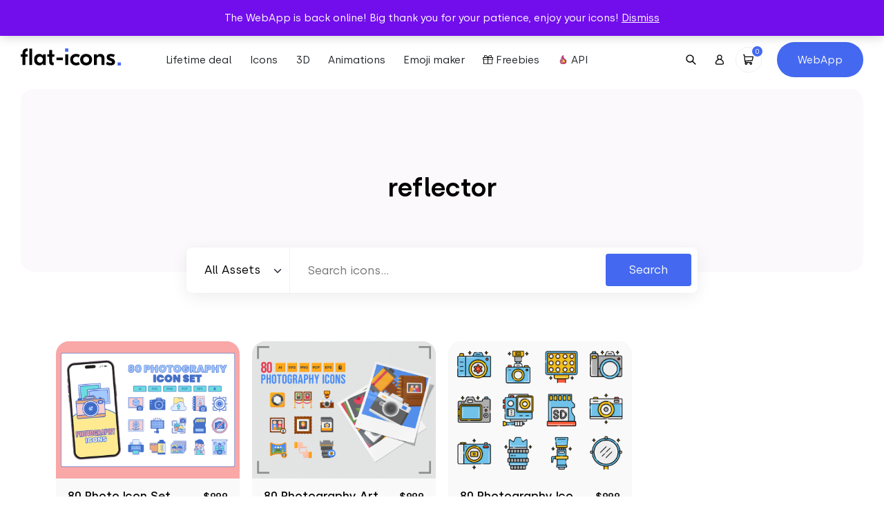

--- FILE ---
content_type: text/html; charset=UTF-8
request_url: https://flat-icons.com/downloads/tag/reflector/
body_size: 20603
content:
<!doctype html>
<html lang="en-US" prefix="og: https://ogp.me/ns#">
<head>
	<meta charset="UTF-8">
	<meta name="viewport" content="width=device-width, initial-scale=1">
	<link rel="profile" href="https://gmpg.org/xfn/11">

	<link rel="preload" href="https://flat-icons.com/wp-content/themes/flat-icons/assets/css/main.min.css?ver=1.2.0" as="style" />

	
	<link rel="preload" href="https://flat-icons.com/wp-content/themes/flat-icons/assets/fonts/subset-Silka-Light.woff2" as="font" type="font/woff2" crossorigin="anonymous"><link rel="preload" href="https://flat-icons.com/wp-content/themes/flat-icons/assets/fonts/subset-Silka-Regular.woff2" as="font" type="font/woff2" crossorigin="anonymous"><link rel="preload" href="https://flat-icons.com/wp-content/themes/flat-icons/assets/fonts/subset-Silka-Medium.woff2" as="font" type="font/woff2" crossorigin="anonymous"><link rel="preload" href="https://flat-icons.com/wp-content/themes/flat-icons/assets/fonts/subset-Silka-SemiBold.woff2" as="font" type="font/woff2" crossorigin="anonymous">
<!-- Search Engine Optimization by Rank Math - https://rankmath.com/ -->
<title>1800+ reflector Vector Icon Packs - SVG, PSD, PNG, EPS &amp; AI</title>
<meta name="description" content="reflector Vector Icon Packs in SVG, PNG, PSD, EPS &amp; AI. Download them NOW!"/>
<meta name="robots" content="follow, noindex"/>
<meta property="og:locale" content="en_US" />
<meta property="og:type" content="article" />
<meta property="og:title" content="1800+ reflector Vector Icon Packs - SVG, PSD, PNG, EPS &amp; AI" />
<meta property="og:description" content="reflector Vector Icon Packs in SVG, PNG, PSD, EPS &amp; AI. Download them NOW!" />
<meta property="og:url" content="https://flat-icons.com/downloads/tag/reflector/" />
<meta property="og:site_name" content="Flat Icons" />
<meta name="twitter:card" content="summary_large_image" />
<meta name="twitter:title" content="1800+ reflector Vector Icon Packs - SVG, PSD, PNG, EPS &amp; AI" />
<meta name="twitter:description" content="reflector Vector Icon Packs in SVG, PNG, PSD, EPS &amp; AI. Download them NOW!" />
<meta name="twitter:label1" content="Products" />
<meta name="twitter:data1" content="3" />
<script type="application/ld+json" class="rank-math-schema">{"@context":"https://schema.org","@graph":[{"@type":"Organization","@id":"https://flat-icons.com/#organization","name":"Flat Icons"},{"@type":"WebSite","@id":"https://flat-icons.com/#website","url":"https://flat-icons.com","name":"Flat Icons","publisher":{"@id":"https://flat-icons.com/#organization"},"inLanguage":"en-US"},{"@type":"CollectionPage","@id":"https://flat-icons.com/downloads/tag/reflector/#webpage","url":"https://flat-icons.com/downloads/tag/reflector/","name":"1800+ reflector Vector Icon Packs - SVG, PSD, PNG, EPS &amp; AI","isPartOf":{"@id":"https://flat-icons.com/#website"},"inLanguage":"en-US"}]}</script>
<!-- /Rank Math WordPress SEO plugin -->

<script type='application/javascript' id='pys-version-script'>console.log('PixelYourSite PRO version 10.4.4');</script>
<link rel='dns-prefetch' href='//a.omappapi.com' />
<link rel="alternate" type="application/rss+xml" title="Flat Icons &raquo; Feed" href="https://flat-icons.com/feed/" />
<link rel="alternate" type="application/rss+xml" title="Flat Icons &raquo; Comments Feed" href="https://flat-icons.com/comments/feed/" />
<script type='text/javascript' id='pinterest-version-script'>console.log('PixelYourSite Pinterest version 5.4.1.1');</script>
<link rel="alternate" type="application/rss+xml" title="Flat Icons &raquo; reflector Tag Feed" href="https://flat-icons.com/downloads/tag/reflector/feed/" />
<style id='wp-img-auto-sizes-contain-inline-css' type='text/css'>
img:is([sizes=auto i],[sizes^="auto," i]){contain-intrinsic-size:3000px 1500px}
/*# sourceURL=wp-img-auto-sizes-contain-inline-css */
</style>
<link rel='stylesheet' id='pt-cv-public-style-css' href='https://flat-icons.com/wp-content/plugins/content-views-query-and-display-post-page/public/assets/css/cv.css?ver=4.1' type='text/css' media='all' />
<style id='wp-block-library-inline-css' type='text/css'>
:root{--wp-block-synced-color:#7a00df;--wp-block-synced-color--rgb:122,0,223;--wp-bound-block-color:var(--wp-block-synced-color);--wp-editor-canvas-background:#ddd;--wp-admin-theme-color:#007cba;--wp-admin-theme-color--rgb:0,124,186;--wp-admin-theme-color-darker-10:#006ba1;--wp-admin-theme-color-darker-10--rgb:0,107,160.5;--wp-admin-theme-color-darker-20:#005a87;--wp-admin-theme-color-darker-20--rgb:0,90,135;--wp-admin-border-width-focus:2px}@media (min-resolution:192dpi){:root{--wp-admin-border-width-focus:1.5px}}.wp-element-button{cursor:pointer}:root .has-very-light-gray-background-color{background-color:#eee}:root .has-very-dark-gray-background-color{background-color:#313131}:root .has-very-light-gray-color{color:#eee}:root .has-very-dark-gray-color{color:#313131}:root .has-vivid-green-cyan-to-vivid-cyan-blue-gradient-background{background:linear-gradient(135deg,#00d084,#0693e3)}:root .has-purple-crush-gradient-background{background:linear-gradient(135deg,#34e2e4,#4721fb 50%,#ab1dfe)}:root .has-hazy-dawn-gradient-background{background:linear-gradient(135deg,#faaca8,#dad0ec)}:root .has-subdued-olive-gradient-background{background:linear-gradient(135deg,#fafae1,#67a671)}:root .has-atomic-cream-gradient-background{background:linear-gradient(135deg,#fdd79a,#004a59)}:root .has-nightshade-gradient-background{background:linear-gradient(135deg,#330968,#31cdcf)}:root .has-midnight-gradient-background{background:linear-gradient(135deg,#020381,#2874fc)}:root{--wp--preset--font-size--normal:16px;--wp--preset--font-size--huge:42px}.has-regular-font-size{font-size:1em}.has-larger-font-size{font-size:2.625em}.has-normal-font-size{font-size:var(--wp--preset--font-size--normal)}.has-huge-font-size{font-size:var(--wp--preset--font-size--huge)}.has-text-align-center{text-align:center}.has-text-align-left{text-align:left}.has-text-align-right{text-align:right}.has-fit-text{white-space:nowrap!important}#end-resizable-editor-section{display:none}.aligncenter{clear:both}.items-justified-left{justify-content:flex-start}.items-justified-center{justify-content:center}.items-justified-right{justify-content:flex-end}.items-justified-space-between{justify-content:space-between}.screen-reader-text{border:0;clip-path:inset(50%);height:1px;margin:-1px;overflow:hidden;padding:0;position:absolute;width:1px;word-wrap:normal!important}.screen-reader-text:focus{background-color:#ddd;clip-path:none;color:#444;display:block;font-size:1em;height:auto;left:5px;line-height:normal;padding:15px 23px 14px;text-decoration:none;top:5px;width:auto;z-index:100000}html :where(.has-border-color){border-style:solid}html :where([style*=border-top-color]){border-top-style:solid}html :where([style*=border-right-color]){border-right-style:solid}html :where([style*=border-bottom-color]){border-bottom-style:solid}html :where([style*=border-left-color]){border-left-style:solid}html :where([style*=border-width]){border-style:solid}html :where([style*=border-top-width]){border-top-style:solid}html :where([style*=border-right-width]){border-right-style:solid}html :where([style*=border-bottom-width]){border-bottom-style:solid}html :where([style*=border-left-width]){border-left-style:solid}html :where(img[class*=wp-image-]){height:auto;max-width:100%}:where(figure){margin:0 0 1em}html :where(.is-position-sticky){--wp-admin--admin-bar--position-offset:var(--wp-admin--admin-bar--height,0px)}@media screen and (max-width:600px){html :where(.is-position-sticky){--wp-admin--admin-bar--position-offset:0px}}

/*# sourceURL=wp-block-library-inline-css */
</style><link rel='stylesheet' id='wc-blocks-style-css' href='https://flat-icons.com/wp-content/plugins/woocommerce/assets/client/blocks/wc-blocks.css?ver=wc-10.4.3' type='text/css' media='all' />
<style id='global-styles-inline-css' type='text/css'>
:root{--wp--preset--aspect-ratio--square: 1;--wp--preset--aspect-ratio--4-3: 4/3;--wp--preset--aspect-ratio--3-4: 3/4;--wp--preset--aspect-ratio--3-2: 3/2;--wp--preset--aspect-ratio--2-3: 2/3;--wp--preset--aspect-ratio--16-9: 16/9;--wp--preset--aspect-ratio--9-16: 9/16;--wp--preset--color--black: #000000;--wp--preset--color--cyan-bluish-gray: #abb8c3;--wp--preset--color--white: #ffffff;--wp--preset--color--pale-pink: #f78da7;--wp--preset--color--vivid-red: #cf2e2e;--wp--preset--color--luminous-vivid-orange: #ff6900;--wp--preset--color--luminous-vivid-amber: #fcb900;--wp--preset--color--light-green-cyan: #7bdcb5;--wp--preset--color--vivid-green-cyan: #00d084;--wp--preset--color--pale-cyan-blue: #8ed1fc;--wp--preset--color--vivid-cyan-blue: #0693e3;--wp--preset--color--vivid-purple: #9b51e0;--wp--preset--color--primary: #4469F0;--wp--preset--color--secondary: #6c757d;--wp--preset--color--success: #A2D660;--wp--preset--color--warning: #F0CA44;--wp--preset--color--danger: #F04444;--wp--preset--gradient--vivid-cyan-blue-to-vivid-purple: linear-gradient(135deg,rgb(6,147,227) 0%,rgb(155,81,224) 100%);--wp--preset--gradient--light-green-cyan-to-vivid-green-cyan: linear-gradient(135deg,rgb(122,220,180) 0%,rgb(0,208,130) 100%);--wp--preset--gradient--luminous-vivid-amber-to-luminous-vivid-orange: linear-gradient(135deg,rgb(252,185,0) 0%,rgb(255,105,0) 100%);--wp--preset--gradient--luminous-vivid-orange-to-vivid-red: linear-gradient(135deg,rgb(255,105,0) 0%,rgb(207,46,46) 100%);--wp--preset--gradient--very-light-gray-to-cyan-bluish-gray: linear-gradient(135deg,rgb(238,238,238) 0%,rgb(169,184,195) 100%);--wp--preset--gradient--cool-to-warm-spectrum: linear-gradient(135deg,rgb(74,234,220) 0%,rgb(151,120,209) 20%,rgb(207,42,186) 40%,rgb(238,44,130) 60%,rgb(251,105,98) 80%,rgb(254,248,76) 100%);--wp--preset--gradient--blush-light-purple: linear-gradient(135deg,rgb(255,206,236) 0%,rgb(152,150,240) 100%);--wp--preset--gradient--blush-bordeaux: linear-gradient(135deg,rgb(254,205,165) 0%,rgb(254,45,45) 50%,rgb(107,0,62) 100%);--wp--preset--gradient--luminous-dusk: linear-gradient(135deg,rgb(255,203,112) 0%,rgb(199,81,192) 50%,rgb(65,88,208) 100%);--wp--preset--gradient--pale-ocean: linear-gradient(135deg,rgb(255,245,203) 0%,rgb(182,227,212) 50%,rgb(51,167,181) 100%);--wp--preset--gradient--electric-grass: linear-gradient(135deg,rgb(202,248,128) 0%,rgb(113,206,126) 100%);--wp--preset--gradient--midnight: linear-gradient(135deg,rgb(2,3,129) 0%,rgb(40,116,252) 100%);--wp--preset--font-size--small: 13px;--wp--preset--font-size--medium: 20px;--wp--preset--font-size--large: 36px;--wp--preset--font-size--x-large: 42px;--wp--preset--spacing--20: 0.44rem;--wp--preset--spacing--30: 0.67rem;--wp--preset--spacing--40: 1rem;--wp--preset--spacing--50: 1.5rem;--wp--preset--spacing--60: 2.25rem;--wp--preset--spacing--70: 3.38rem;--wp--preset--spacing--80: 5.06rem;--wp--preset--shadow--natural: 6px 6px 9px rgba(0, 0, 0, 0.2);--wp--preset--shadow--deep: 12px 12px 50px rgba(0, 0, 0, 0.4);--wp--preset--shadow--sharp: 6px 6px 0px rgba(0, 0, 0, 0.2);--wp--preset--shadow--outlined: 6px 6px 0px -3px rgb(255, 255, 255), 6px 6px rgb(0, 0, 0);--wp--preset--shadow--crisp: 6px 6px 0px rgb(0, 0, 0);--wp--custom--base-font: 16;}:root { --wp--style--global--content-size: 640px;--wp--style--global--wide-size: 1400px; }:where(body) { margin: 0; }.wp-site-blocks > .alignleft { float: left; margin-right: 2em; }.wp-site-blocks > .alignright { float: right; margin-left: 2em; }.wp-site-blocks > .aligncenter { justify-content: center; margin-left: auto; margin-right: auto; }:where(.wp-site-blocks) > * { margin-block-start: 24px; margin-block-end: 0; }:where(.wp-site-blocks) > :first-child { margin-block-start: 0; }:where(.wp-site-blocks) > :last-child { margin-block-end: 0; }:root { --wp--style--block-gap: 24px; }:root :where(.is-layout-flow) > :first-child{margin-block-start: 0;}:root :where(.is-layout-flow) > :last-child{margin-block-end: 0;}:root :where(.is-layout-flow) > *{margin-block-start: 24px;margin-block-end: 0;}:root :where(.is-layout-constrained) > :first-child{margin-block-start: 0;}:root :where(.is-layout-constrained) > :last-child{margin-block-end: 0;}:root :where(.is-layout-constrained) > *{margin-block-start: 24px;margin-block-end: 0;}:root :where(.is-layout-flex){gap: 24px;}:root :where(.is-layout-grid){gap: 24px;}.is-layout-flow > .alignleft{float: left;margin-inline-start: 0;margin-inline-end: 2em;}.is-layout-flow > .alignright{float: right;margin-inline-start: 2em;margin-inline-end: 0;}.is-layout-flow > .aligncenter{margin-left: auto !important;margin-right: auto !important;}.is-layout-constrained > .alignleft{float: left;margin-inline-start: 0;margin-inline-end: 2em;}.is-layout-constrained > .alignright{float: right;margin-inline-start: 2em;margin-inline-end: 0;}.is-layout-constrained > .aligncenter{margin-left: auto !important;margin-right: auto !important;}.is-layout-constrained > :where(:not(.alignleft):not(.alignright):not(.alignfull)){max-width: var(--wp--style--global--content-size);margin-left: auto !important;margin-right: auto !important;}.is-layout-constrained > .alignwide{max-width: var(--wp--style--global--wide-size);}body .is-layout-flex{display: flex;}.is-layout-flex{flex-wrap: wrap;align-items: center;}.is-layout-flex > :is(*, div){margin: 0;}body .is-layout-grid{display: grid;}.is-layout-grid > :is(*, div){margin: 0;}body{font-family: Helvetica, sans-serif;font-size: 1rem;line-height: 1.632;padding-top: 0px;padding-right: 0px;padding-bottom: 0px;padding-left: 0px;}a:where(:not(.wp-element-button)){text-decoration: underline;}:root :where(.wp-element-button, .wp-block-button__link){background-color: #32373c;border-width: 0;color: #fff;font-family: inherit;font-size: inherit;font-style: inherit;font-weight: inherit;letter-spacing: inherit;line-height: inherit;padding-top: calc(0.667em + 2px);padding-right: calc(1.333em + 2px);padding-bottom: calc(0.667em + 2px);padding-left: calc(1.333em + 2px);text-decoration: none;text-transform: inherit;}.has-black-color{color: var(--wp--preset--color--black) !important;}.has-cyan-bluish-gray-color{color: var(--wp--preset--color--cyan-bluish-gray) !important;}.has-white-color{color: var(--wp--preset--color--white) !important;}.has-pale-pink-color{color: var(--wp--preset--color--pale-pink) !important;}.has-vivid-red-color{color: var(--wp--preset--color--vivid-red) !important;}.has-luminous-vivid-orange-color{color: var(--wp--preset--color--luminous-vivid-orange) !important;}.has-luminous-vivid-amber-color{color: var(--wp--preset--color--luminous-vivid-amber) !important;}.has-light-green-cyan-color{color: var(--wp--preset--color--light-green-cyan) !important;}.has-vivid-green-cyan-color{color: var(--wp--preset--color--vivid-green-cyan) !important;}.has-pale-cyan-blue-color{color: var(--wp--preset--color--pale-cyan-blue) !important;}.has-vivid-cyan-blue-color{color: var(--wp--preset--color--vivid-cyan-blue) !important;}.has-vivid-purple-color{color: var(--wp--preset--color--vivid-purple) !important;}.has-primary-color{color: var(--wp--preset--color--primary) !important;}.has-secondary-color{color: var(--wp--preset--color--secondary) !important;}.has-success-color{color: var(--wp--preset--color--success) !important;}.has-warning-color{color: var(--wp--preset--color--warning) !important;}.has-danger-color{color: var(--wp--preset--color--danger) !important;}.has-black-background-color{background-color: var(--wp--preset--color--black) !important;}.has-cyan-bluish-gray-background-color{background-color: var(--wp--preset--color--cyan-bluish-gray) !important;}.has-white-background-color{background-color: var(--wp--preset--color--white) !important;}.has-pale-pink-background-color{background-color: var(--wp--preset--color--pale-pink) !important;}.has-vivid-red-background-color{background-color: var(--wp--preset--color--vivid-red) !important;}.has-luminous-vivid-orange-background-color{background-color: var(--wp--preset--color--luminous-vivid-orange) !important;}.has-luminous-vivid-amber-background-color{background-color: var(--wp--preset--color--luminous-vivid-amber) !important;}.has-light-green-cyan-background-color{background-color: var(--wp--preset--color--light-green-cyan) !important;}.has-vivid-green-cyan-background-color{background-color: var(--wp--preset--color--vivid-green-cyan) !important;}.has-pale-cyan-blue-background-color{background-color: var(--wp--preset--color--pale-cyan-blue) !important;}.has-vivid-cyan-blue-background-color{background-color: var(--wp--preset--color--vivid-cyan-blue) !important;}.has-vivid-purple-background-color{background-color: var(--wp--preset--color--vivid-purple) !important;}.has-primary-background-color{background-color: var(--wp--preset--color--primary) !important;}.has-secondary-background-color{background-color: var(--wp--preset--color--secondary) !important;}.has-success-background-color{background-color: var(--wp--preset--color--success) !important;}.has-warning-background-color{background-color: var(--wp--preset--color--warning) !important;}.has-danger-background-color{background-color: var(--wp--preset--color--danger) !important;}.has-black-border-color{border-color: var(--wp--preset--color--black) !important;}.has-cyan-bluish-gray-border-color{border-color: var(--wp--preset--color--cyan-bluish-gray) !important;}.has-white-border-color{border-color: var(--wp--preset--color--white) !important;}.has-pale-pink-border-color{border-color: var(--wp--preset--color--pale-pink) !important;}.has-vivid-red-border-color{border-color: var(--wp--preset--color--vivid-red) !important;}.has-luminous-vivid-orange-border-color{border-color: var(--wp--preset--color--luminous-vivid-orange) !important;}.has-luminous-vivid-amber-border-color{border-color: var(--wp--preset--color--luminous-vivid-amber) !important;}.has-light-green-cyan-border-color{border-color: var(--wp--preset--color--light-green-cyan) !important;}.has-vivid-green-cyan-border-color{border-color: var(--wp--preset--color--vivid-green-cyan) !important;}.has-pale-cyan-blue-border-color{border-color: var(--wp--preset--color--pale-cyan-blue) !important;}.has-vivid-cyan-blue-border-color{border-color: var(--wp--preset--color--vivid-cyan-blue) !important;}.has-vivid-purple-border-color{border-color: var(--wp--preset--color--vivid-purple) !important;}.has-primary-border-color{border-color: var(--wp--preset--color--primary) !important;}.has-secondary-border-color{border-color: var(--wp--preset--color--secondary) !important;}.has-success-border-color{border-color: var(--wp--preset--color--success) !important;}.has-warning-border-color{border-color: var(--wp--preset--color--warning) !important;}.has-danger-border-color{border-color: var(--wp--preset--color--danger) !important;}.has-vivid-cyan-blue-to-vivid-purple-gradient-background{background: var(--wp--preset--gradient--vivid-cyan-blue-to-vivid-purple) !important;}.has-light-green-cyan-to-vivid-green-cyan-gradient-background{background: var(--wp--preset--gradient--light-green-cyan-to-vivid-green-cyan) !important;}.has-luminous-vivid-amber-to-luminous-vivid-orange-gradient-background{background: var(--wp--preset--gradient--luminous-vivid-amber-to-luminous-vivid-orange) !important;}.has-luminous-vivid-orange-to-vivid-red-gradient-background{background: var(--wp--preset--gradient--luminous-vivid-orange-to-vivid-red) !important;}.has-very-light-gray-to-cyan-bluish-gray-gradient-background{background: var(--wp--preset--gradient--very-light-gray-to-cyan-bluish-gray) !important;}.has-cool-to-warm-spectrum-gradient-background{background: var(--wp--preset--gradient--cool-to-warm-spectrum) !important;}.has-blush-light-purple-gradient-background{background: var(--wp--preset--gradient--blush-light-purple) !important;}.has-blush-bordeaux-gradient-background{background: var(--wp--preset--gradient--blush-bordeaux) !important;}.has-luminous-dusk-gradient-background{background: var(--wp--preset--gradient--luminous-dusk) !important;}.has-pale-ocean-gradient-background{background: var(--wp--preset--gradient--pale-ocean) !important;}.has-electric-grass-gradient-background{background: var(--wp--preset--gradient--electric-grass) !important;}.has-midnight-gradient-background{background: var(--wp--preset--gradient--midnight) !important;}.has-small-font-size{font-size: var(--wp--preset--font-size--small) !important;}.has-medium-font-size{font-size: var(--wp--preset--font-size--medium) !important;}.has-large-font-size{font-size: var(--wp--preset--font-size--large) !important;}.has-x-large-font-size{font-size: var(--wp--preset--font-size--x-large) !important;}
/*# sourceURL=global-styles-inline-css */
</style>

<link rel='stylesheet' id='woocommerce-layout-css' href='https://flat-icons.com/wp-content/plugins/woocommerce/assets/css/woocommerce-layout.css?ver=10.4.3' type='text/css' media='all' />
<link rel='stylesheet' id='woocommerce-smallscreen-css' href='https://flat-icons.com/wp-content/plugins/woocommerce/assets/css/woocommerce-smallscreen.css?ver=10.4.3' type='text/css' media='only screen and (max-width: 768px)' />
<link rel='stylesheet' id='woocommerce-general-css' href='https://flat-icons.com/wp-content/plugins/woocommerce/assets/css/woocommerce.css?ver=10.4.3' type='text/css' media='all' />
<style id='woocommerce-inline-inline-css' type='text/css'>
.woocommerce form .form-row .required { visibility: visible; }
/*# sourceURL=woocommerce-inline-inline-css */
</style>
<link rel='stylesheet' id='wc-memberships-frontend-css' href='https://flat-icons.com/wp-content/plugins/woocommerce-memberships/assets/css/frontend/wc-memberships-frontend.min.css?ver=1.23.1' type='text/css' media='all' />
<link rel='stylesheet' id='oakbluebird-styles-css' href='https://flat-icons.com/wp-content/themes/flat-icons/assets/css/main.min.css?ver=1.2.0' type='text/css' media='all' />
<link rel="https://api.w.org/" href="https://flat-icons.com/wp-json/" /><link rel="alternate" title="JSON" type="application/json" href="https://flat-icons.com/wp-json/wp/v2/product_tag/13817" /><link rel="EditURI" type="application/rsd+xml" title="RSD" href="https://flat-icons.com/xmlrpc.php?rsd" />
<meta name="generator" content="WordPress 6.9" />

<style></style>

    <!--Start of Tawk.to Script-->
<script type="text/javascript">
var Tawk_API=Tawk_API||{}, Tawk_LoadStart=new Date();
(function(){
var s1=document.createElement("script"),s0=document.getElementsByTagName("script")[0];
s1.async=true;
s1.src='https://embed.tawk.to/5e7b601869e9320caabcdf0e/default';
s1.charset='UTF-8';
s1.setAttribute('crossorigin','*');
s0.parentNode.insertBefore(s1,s0);
})();
</script>
<!--End of Tawk.to Script-->

<script>window.faitracker=window.faitracker||function(){this.q=[];var t=new CustomEvent("FAITRACKER_QUEUED_EVENT");return this.init=function(t,e,a){this.TOKEN=t,this.INIT_PARAMS=e,this.INIT_CALLBACK=a,window.dispatchEvent(new CustomEvent("FAITRACKER_INIT_EVENT"))},this.call=function(){var e={k:"",a:[]};if(arguments&&arguments.length>=1){for(var a=1;a<arguments.length;a++)e.a.push(arguments[a]);e.k=arguments[0]}this.q.push(e),window.dispatchEvent(t)},this.message=function(){window.addEventListener("message",function(t){"faitracker"===t.data.origin&&this.call("message",t.data.type,t.data.message)})},this.message(),this.init("npgphd6gd4gveaxnq4ftkuh709ui49c0",{host:"https://api.factors.ai"}),this}(),function(){var t=document.createElement("script");t.type="text/javascript",t.src="https://app.factors.ai/assets/factors.js",t.async=!0,(d=document.getElementsByTagName("script")[0]).parentNode.insertBefore(t,d)}();</script>

<script>!function () {var reb2b = window.reb2b = window.reb2b || [];if (reb2b.invoked) return;reb2b.invoked = true;reb2b.methods = ["identify", "collect"];reb2b.factory = function (method) {return function () {var args = Array.prototype.slice.call(arguments);args.unshift(method);reb2b.push(args);return reb2b;};};for (var i = 0; i < reb2b.methods.length; i++) {var key = reb2b.methods[i];reb2b[key] = reb2b.factory(key);}reb2b.load = function (key) {var script = document.createElement("script");script.type = "text/javascript";script.async = true;script.src = "https://s3-us-west-2.amazonaws.com/b2bjsstore/b/" + key + "/reb2b.js.gz";var first = document.getElementsByTagName("script")[0];first.parentNode.insertBefore(script, first);};reb2b.SNIPPET_VERSION = "1.0.1";reb2b.load("GOYPYHVKVGOX");}();</script>	<noscript><style>.woocommerce-product-gallery{ opacity: 1 !important; }</style></noscript>
	<meta name="p:domain_verify" content="bd066485da39e5e9d2d6d0947da195ff"/><script type="text/javascript" src="https://cdn.brevo.com/js/sdk-loader.js" async></script><script type="text/javascript">
            window.Brevo = window.Brevo || [];
            window.Brevo.push(["init", {
                client_key: "bdg510b39284gdorjol60baw",
                email_id: "",
                push: {
                    customDomain: "https://flat-icons.com\/wp-content\/plugins\/woocommerce-sendinblue-newsletter-subscription\/"
                }
            }]);
        </script><style type="text/css" media="all">.section-cta-697f911830ec21-51573318{--background-color:#f3f8ff;--background-color-rgb:243, 248, 255;background-color:#f3f8ff;}.section-cta-697f9118311675-80913335{--background-color:#f3f8ff;--background-color-rgb:243, 248, 255;background-color:#f3f8ff;}.section-generic-697f91183138e2-78652054{--background-color:#f3f8ff;--background-color-rgb:243, 248, 255;background-color:#f3f8ff;}</style><link rel="icon" href="https://flat-icons.com/wp-content/uploads/2022/09/cropped-favicon-32x32.png" sizes="32x32" />
<link rel="icon" href="https://flat-icons.com/wp-content/uploads/2022/09/cropped-favicon-192x192.png" sizes="192x192" />
<link rel="apple-touch-icon" href="https://flat-icons.com/wp-content/uploads/2022/09/cropped-favicon-180x180.png" />
<meta name="msapplication-TileImage" content="https://flat-icons.com/wp-content/uploads/2022/09/cropped-favicon-270x270.png" />
		<style type="text/css" id="wp-custom-css">
			.product-summary__cart .ppc-button-wrapper {
	margin-top: 0;
}

.wc-memberships-member-discount {
	display: none;
}
.wc-memberships-member-discount-message {
	display: none;
}

button#askai-floating-button {
    max-width: 7em;
    max-height: 7em;
    width: 5em;
    height: 5em;
    right: 2%;
    bottom: 3%;
}
.pricing-card-price {
    text-align: center!important;
}
.section.section-pricing .pricing-bottom .pricing-plans .pricing-card-price .pricing-card-yearly.active, .section.section-pricing .pricing-bottom .pricing-plans .pricing-card-price .pricing-card-monthly.active{
	display: inline-block!important;
}		</style>
		<style id="kirki-inline-styles"></style>
	<link rel="preload" href="https://flat-icons.com/wp-content/themes/flat-icons/assets/js/app.min.js?ver=1.2.0" as="script" />

	<script>
		var __webpack_public_path__ = 'https://flat-icons.com/wp-content/themes/flat-icons/assets/js';
	</script>

</head>

<body class="archive tax-product_tag term-reflector term-13817 wp-theme-flat-icons theme-flat-icons woocommerce woocommerce-page woocommerce-demo-store woocommerce-no-js hfeed no-sidebar">

<p role="complementary" aria-label="Store notice" class="woocommerce-store-notice demo_store" data-notice-id="26f2681e65656837bb4dd0fd9a7c7b2a" style="display:none;">The WebApp is back online! Big thank you for your patience, enjoy your icons! <a role="button" href="#" class="woocommerce-store-notice__dismiss-link">Dismiss</a></p>

<header class="site-header">

			<div class="site-header__banner">
			<div class="site-header__banner__label">
				<div>
					<span>⏰ Get lifetime access to our entire collection ⏰</span>&nbsp;

					
					
				</div>
			</div>
							<div class="site-header__banner__action">
					<a href="https://flat-icons.com/bundle/" class="site-header__banner__action__link" target="_blank">Starting from $79 →</a>
				</div>
					</div>
	
	<div class="site-header__main">

		<div class="site-header__main__layout">
			<div class="site-header__logo">
				<a href="https://flat-icons.com/" rel="home" aria-label="Go to homepage">
					<svg class="site-logo img-fluid" width="145.2" height="33" viewBox="0 0 145.2 33"><path d="M69 .3v4.6h-4.7V.3H69zm76.2 20.1V25h-4.7v-4.6h4.7z" fill="#4469f0"/><path d="M2.6 7.1c0-2.3.6-4 1.7-5.1S7.1.3 9.3.3h.8v3.9h-.4c-1 0-1.7.2-2.2.7-.5.4-.8 1.2-.8 2.2v1.6H10v3.5H6.7v12.1H2.6V12.2H0V8.7h2.6V7.1zM12.4.6h4.2v23.7h-4.2V.6zm14.5 24.2c-2.1 0-3.9-.7-5.4-2.2-1.4-1.5-2.1-3.5-2.1-6.1s.7-4.6 2.1-6.1 3.2-2.2 5.4-2.2c2.4 0 4.1.9 5.2 2.7h.1V8.7h4.1v15.6h-4.1v-2.2h-.1c-1.1 1.8-2.8 2.7-5.2 2.7zm-2.1-5.1c.8.8 1.8 1.2 3.1 1.2s2.3-.4 3-1.2c.8-.8 1.2-1.9 1.2-3.2s-.4-2.4-1.2-3.2c-.8-.8-1.8-1.2-3-1.2-1.3 0-2.3.4-3.1 1.2-.8.8-1.2 1.9-1.2 3.2.1 1.3.5 2.4 1.2 3.2zm23.9-7.5h-3.2v6.6c0 .6.1 1.1.4 1.4.2.3.7.4 1.3.4h.7v3.9h-1.8c-1.5 0-2.7-.4-3.5-1.2-.8-.8-1.2-2-1.2-3.5v-7.6h-2.9V8.7h2.9V2.4h4.2v6.3h3.2v3.5h-.1zm15.9 12.1V8.7h4.2v15.6h-4.2zm15.7.5c-2.6 0-4.6-.8-6.2-2.3s-2.4-3.5-2.4-6 .8-4.5 2.4-6 3.7-2.3 6.2-2.3c2 0 3.8.5 5.5 1.6L84 13.2c-1.2-.7-2.4-1.1-3.6-1.1-1.3 0-2.3.4-3.2 1.3-.8.8-1.3 1.9-1.3 3.2 0 1.3.4 2.4 1.3 3.2.8.8 1.9 1.2 3.2 1.2 1.3 0 2.5-.4 3.6-1.1l1.8 3.4c-1.7 1-3.6 1.5-5.5 1.5zm8.3-14.3c1.6-1.6 3.7-2.3 6.2-2.3s4.6.8 6.2 2.3c1.6 1.6 2.5 3.6 2.5 6s-.8 4.4-2.5 6c-1.6 1.6-3.7 2.3-6.2 2.3s-4.6-.8-6.2-2.3c-1.6-1.6-2.4-3.6-2.4-6s.8-4.4 2.4-6zm9.4 2.8c-.8-.8-1.9-1.2-3.1-1.2-1.3 0-2.3.4-3.2 1.2-.8.8-1.2 1.9-1.2 3.2 0 1.3.4 2.4 1.2 3.2.8.8 1.9 1.2 3.2 1.2 1.3 0 2.3-.4 3.1-1.2.8-.8 1.2-1.9 1.2-3.2s-.4-2.4-1.2-3.2zm17.5-5.1c1.8 0 3.2.5 4.3 1.6 1.1 1.1 1.6 2.7 1.6 4.9v9.6h-4.2v-8.7c0-2.4-1.1-3.6-3.2-3.6-2.4 0-3.7 1.5-3.7 4.6v7.7h-4.1V8.7h4.1v2.4h.1c1.1-2 2.8-2.9 5.1-2.9zm14.7 16.6c-2.5 0-4.7-.6-6.7-1.7l1.7-3.5c1.9 1.1 3.6 1.6 5.2 1.6 1.3 0 1.9-.4 1.9-1.1 0-.3-.1-.5-.3-.7s-.6-.4-1-.6l-2.8-1.2c-2.3-1-3.5-2.6-3.5-4.7 0-1.5.5-2.7 1.6-3.5 1-.8 2.5-1.2 4.5-1.2 1.8 0 3.6.4 5.6 1.1l-1.4 3.5c-1.7-.7-3.2-1.1-4.4-1.1-1.1 0-1.6.3-1.6.9 0 .3.1.5.3.7.2.2.6.4 1.2.7l2.8 1.2c2.3.9 3.5 2.5 3.5 4.6 0 1.7-.6 2.9-1.7 3.8-1.3.8-2.9 1.2-4.9 1.2zM61.1 13.5v3.8h-9.2v-3.9l9.2.1z"/></svg>
				</a>
			</div>

			
									<div class="site-header__menu">
						<nav class="menu-primary-container" aria-label="Primary"><ul id="menu-primary" class="header-menu"><li id="menu-item-111169" class="menu-item menu-item-type-post_type menu-item-object-page menu-item-111169"><a href="https://flat-icons.com/bundle/">Lifetime deal</a></li>
<li id="menu-item-58553" class="menu-item menu-item-type-taxonomy menu-item-object-product_cat menu-item-58553"><a href="https://flat-icons.com/downloads/category/icons/">Icons</a></li>
<li id="menu-item-58575" class="menu-item menu-item-type-taxonomy menu-item-object-product_cat menu-item-58575"><a href="https://flat-icons.com/downloads/category/3d-assets/">3D</a></li>
<li id="menu-item-78449" class="menu-item menu-item-type-post_type menu-item-object-page menu-item-78449"><a href="https://flat-icons.com/downloads/animated-icons/">Animations</a></li>
<li id="menu-item-58523" class="menu-item menu-item-type-custom menu-item-object-custom menu-item-58523"><a target="_blank" href="https://emoji-maker.flat-icons.com/">Emoji maker</a></li>
<li id="menu-item-54983" class="menu-item menu-item-type-taxonomy menu-item-object-product_cat menu-item-54983 --has-icon"><a href="https://flat-icons.com/downloads/category/freebies/"><i class="icon" aria-hidden="true"><img width="16" height="16" src="https://flat-icons.com/wp-content/uploads/2022/08/present-svgrepo-com-1.svg" class="attachment-16x16 size-16x16" alt="" decoding="async" /></i>&nbsp;Freebies</a></li>
<li id="menu-item-107363" class="menu-item menu-item-type-post_type menu-item-object-page menu-item-107363 --has-icon"><a href="https://flat-icons.com/api/"><i class="icon" aria-hidden="true"><img width="256" height="256" src="https://flat-icons.com/wp-content/uploads/2024/03/Olympic-Flame.svg" class="attachment-16x16 size-16x16" alt="" decoding="async" fetchpriority="high" /></i>&nbsp;API</a></li>
</ul></nav>					</div>
				
				<div class="site-header__actions">


											<div class="action-group" x-data>
	<button class="action -search" @click.prevent.stop="$store.searchBar.openSearch()" aria-label="Open Search">
		<i class="icon"><img src="https://flat-icons.com/wp-content/themes/flat-icons/assets/images/icons/icon-search.svg" width="16" height="16" alt="Search icon"></i>
	</button>
	<a href="https://flat-icons.com/account/" class="action -account">
		<i class="icon"><img src="https://flat-icons.com/wp-content/themes/flat-icons/assets/images/icons/icon-account.svg" width="15" height="16" alt="Account icon"></i>
	</a>
	<button class="action -cart" @click.prevent.stop="$store.cart.openCart()" aria-controls="cart" :aria-expanded="$store.cart.open" aria-label="Open Cart">
		<i class="icon"><img src="https://flat-icons.com/wp-content/themes/flat-icons/assets/images/icons/icon-cart.svg" width="16" height="16" alt="Cart icon"></i>
		<span class="bubble" id="mini-cart-bubble">0</span>
	</button>
</div>

						
													<div class="links">
																	<a href="https://webapp.flat-icons.com/" class="btn -style-primary">WebApp</a>
															</div>
						

						<button
							class="menu-toggle hamburger hamburger--spin"
							type="button"
							aria-label="Open mobile navigation"
							x-data
							@click.prevent="$store.mobileMenu.active = !$store.mobileMenu.active"
							:class="{'-is-active': $store.mobileMenu.active}"
						>
							<span class="hamburger-box">
								<span class="hamburger-inner"></span>
							</span>
						</button>

					
				</div>

					</div>

	</div><!-- .site-header__main -->

	
</header><!-- .site-header -->


<div
	class="mobile-menu"
	x-data
	:aria-hidden="$store.mobileMenu.active"
	style="display: none;"
	x-show="$store.mobileMenu.active"
	x-transition
	x-trap.noscroll="$store.mobileMenu.active"
>
	<div class="mobile-menu__header">
		<div class="mobile-menu__header__logo">
			<a href="https://flat-icons.com/" rel="home" aria-label="Go to homepage">
				<svg class="site-logo img-fluid" width="145.2" height="33" viewBox="0 0 145.2 33"><path d="M69 .3v4.6h-4.7V.3H69zm76.2 20.1V25h-4.7v-4.6h4.7z" fill="#4469f0"/><path d="M2.6 7.1c0-2.3.6-4 1.7-5.1S7.1.3 9.3.3h.8v3.9h-.4c-1 0-1.7.2-2.2.7-.5.4-.8 1.2-.8 2.2v1.6H10v3.5H6.7v12.1H2.6V12.2H0V8.7h2.6V7.1zM12.4.6h4.2v23.7h-4.2V.6zm14.5 24.2c-2.1 0-3.9-.7-5.4-2.2-1.4-1.5-2.1-3.5-2.1-6.1s.7-4.6 2.1-6.1 3.2-2.2 5.4-2.2c2.4 0 4.1.9 5.2 2.7h.1V8.7h4.1v15.6h-4.1v-2.2h-.1c-1.1 1.8-2.8 2.7-5.2 2.7zm-2.1-5.1c.8.8 1.8 1.2 3.1 1.2s2.3-.4 3-1.2c.8-.8 1.2-1.9 1.2-3.2s-.4-2.4-1.2-3.2c-.8-.8-1.8-1.2-3-1.2-1.3 0-2.3.4-3.1 1.2-.8.8-1.2 1.9-1.2 3.2.1 1.3.5 2.4 1.2 3.2zm23.9-7.5h-3.2v6.6c0 .6.1 1.1.4 1.4.2.3.7.4 1.3.4h.7v3.9h-1.8c-1.5 0-2.7-.4-3.5-1.2-.8-.8-1.2-2-1.2-3.5v-7.6h-2.9V8.7h2.9V2.4h4.2v6.3h3.2v3.5h-.1zm15.9 12.1V8.7h4.2v15.6h-4.2zm15.7.5c-2.6 0-4.6-.8-6.2-2.3s-2.4-3.5-2.4-6 .8-4.5 2.4-6 3.7-2.3 6.2-2.3c2 0 3.8.5 5.5 1.6L84 13.2c-1.2-.7-2.4-1.1-3.6-1.1-1.3 0-2.3.4-3.2 1.3-.8.8-1.3 1.9-1.3 3.2 0 1.3.4 2.4 1.3 3.2.8.8 1.9 1.2 3.2 1.2 1.3 0 2.5-.4 3.6-1.1l1.8 3.4c-1.7 1-3.6 1.5-5.5 1.5zm8.3-14.3c1.6-1.6 3.7-2.3 6.2-2.3s4.6.8 6.2 2.3c1.6 1.6 2.5 3.6 2.5 6s-.8 4.4-2.5 6c-1.6 1.6-3.7 2.3-6.2 2.3s-4.6-.8-6.2-2.3c-1.6-1.6-2.4-3.6-2.4-6s.8-4.4 2.4-6zm9.4 2.8c-.8-.8-1.9-1.2-3.1-1.2-1.3 0-2.3.4-3.2 1.2-.8.8-1.2 1.9-1.2 3.2 0 1.3.4 2.4 1.2 3.2.8.8 1.9 1.2 3.2 1.2 1.3 0 2.3-.4 3.1-1.2.8-.8 1.2-1.9 1.2-3.2s-.4-2.4-1.2-3.2zm17.5-5.1c1.8 0 3.2.5 4.3 1.6 1.1 1.1 1.6 2.7 1.6 4.9v9.6h-4.2v-8.7c0-2.4-1.1-3.6-3.2-3.6-2.4 0-3.7 1.5-3.7 4.6v7.7h-4.1V8.7h4.1v2.4h.1c1.1-2 2.8-2.9 5.1-2.9zm14.7 16.6c-2.5 0-4.7-.6-6.7-1.7l1.7-3.5c1.9 1.1 3.6 1.6 5.2 1.6 1.3 0 1.9-.4 1.9-1.1 0-.3-.1-.5-.3-.7s-.6-.4-1-.6l-2.8-1.2c-2.3-1-3.5-2.6-3.5-4.7 0-1.5.5-2.7 1.6-3.5 1-.8 2.5-1.2 4.5-1.2 1.8 0 3.6.4 5.6 1.1l-1.4 3.5c-1.7-.7-3.2-1.1-4.4-1.1-1.1 0-1.6.3-1.6.9 0 .3.1.5.3.7.2.2.6.4 1.2.7l2.8 1.2c2.3.9 3.5 2.5 3.5 4.6 0 1.7-.6 2.9-1.7 3.8-1.3.8-2.9 1.2-4.9 1.2zM61.1 13.5v3.8h-9.2v-3.9l9.2.1z"/></svg>
			</a>
		</div>

		<button
			class="mobile-menu__header__close hamburger hamburger--spin -is-active"
			type="button"
			aria-label="Close mobile navigation"
			@click.prevent="$store.mobileMenu.active = !$store.mobileMenu.active"
		>
			<span class="hamburger-box">
				<span class="hamburger-inner"></span>
			</span>
		</button>
	</div>

	
					<div class="mobile-menu__banner">
				<div class="mobile-menu__banner__label">
					<div><span>⏰ Get lifetime access to our entire collection ⏰</span></div>
					<div>
						
											</div>
				</div>
									<div class="mobile-menu__banner__action">
						<a href="https://flat-icons.com/bundle/" class="mobile-menu__banner__action__link">Grab the Deal</a>
					</div>
							</div>
		
		<div class="mobile-menu__body">

			<nav class="menu-primary-container" aria-label="Primary"><ul id="menu-primary-1" class="header-mobile-menu"><li class="menu-item menu-item-type-post_type menu-item-object-page menu-item-111169"><a href="https://flat-icons.com/bundle/">Lifetime deal</a></li>
<li class="menu-item menu-item-type-taxonomy menu-item-object-product_cat menu-item-58553"><a href="https://flat-icons.com/downloads/category/icons/">Icons</a></li>
<li class="menu-item menu-item-type-taxonomy menu-item-object-product_cat menu-item-58575"><a href="https://flat-icons.com/downloads/category/3d-assets/">3D</a></li>
<li class="menu-item menu-item-type-post_type menu-item-object-page menu-item-78449"><a href="https://flat-icons.com/downloads/animated-icons/">Animations</a></li>
<li class="menu-item menu-item-type-custom menu-item-object-custom menu-item-58523"><a target="_blank" href="https://emoji-maker.flat-icons.com/">Emoji maker</a></li>
<li class="menu-item menu-item-type-taxonomy menu-item-object-product_cat menu-item-54983 --has-icon"><a href="https://flat-icons.com/downloads/category/freebies/"><i class="icon" aria-hidden="true"><img width="16" height="16" src="https://flat-icons.com/wp-content/uploads/2022/08/present-svgrepo-com-1.svg" class="attachment-16x16 size-16x16" alt="" decoding="async" /></i>&nbsp;Freebies</a></li>
<li class="menu-item menu-item-type-post_type menu-item-object-page menu-item-107363 --has-icon"><a href="https://flat-icons.com/api/"><i class="icon" aria-hidden="true"><img width="256" height="256" src="https://flat-icons.com/wp-content/uploads/2024/03/Olympic-Flame.svg" class="attachment-16x16 size-16x16" alt="" decoding="async" /></i>&nbsp;API</a></li>
</ul></nav>		</div>

		<div class="mobile-menu__footer">
			<div class="mobile-menu__footer__actions">
				<div class="action-group" x-data>
	<button class="action -search" @click.prevent.stop="$store.searchBar.openSearch()" aria-label="Open Search">
		<i class="icon"><img src="https://flat-icons.com/wp-content/themes/flat-icons/assets/images/icons/icon-search.svg" width="16" height="16" alt="Search icon"></i>
	</button>
	<a href="https://flat-icons.com/account/" class="action -account">
		<i class="icon"><img src="https://flat-icons.com/wp-content/themes/flat-icons/assets/images/icons/icon-account.svg" width="15" height="16" alt="Account icon"></i>
	</a>
	<button class="action -cart" @click.prevent.stop="$store.cart.openCart()" aria-controls="cart" :aria-expanded="$store.cart.open" aria-label="Open Cart">
		<i class="icon"><img src="https://flat-icons.com/wp-content/themes/flat-icons/assets/images/icons/icon-cart.svg" width="16" height="16" alt="Cart icon"></i>
		<span class="bubble" id="mini-cart-bubble">0</span>
	</button>
</div>
			</div>

			
							<div class="mobile-menu__footer__links">
											<a href="https://webapp.flat-icons.com/" class="btn -style-primary">WebApp</a>
									</div>
			
		</div>
	</div>



<section class="section section-hero -is-boxed -space-pt-xs">
	<div class="section-hero__inner">
		<div class="container ">
			<div class="heading-block text-center">
				<header class="heading-block-header">
					<h1 class="heading-block-title fs-1">reflector</h1>				</header>

							</div>
		</div>
	</div>

	</section>


<section class="section section-search">
	<div class="container">

		
<form action="https://flat-icons.com/search-results/" class="search-form" x-data >
	<div class="search-form__primary">
		<div class="search-form__primary__topic">
			<label for="search-input" class="visually-hidden">Select category</label>

			

<div
	class="js-select"
	x-data="select( {&quot;selected&quot;:&quot;&quot;,&quot;options&quot;:[{&quot;label&quot;:&quot;Icons&quot;,&quot;value&quot;:&quot;icons&quot;},{&quot;label&quot;:&quot;Vector icons&quot;,&quot;value&quot;:&quot;vectors&quot;},{&quot;label&quot;:&quot;3D Assets&quot;,&quot;value&quot;:&quot;3d-assets&quot;},{&quot;label&quot;:&quot;3D Icons&quot;,&quot;value&quot;:&quot;3d&quot;},{&quot;label&quot;:&quot;Freebies&quot;,&quot;value&quot;:&quot;freebies&quot;},{&quot;label&quot;:&quot;3D Animated Icons&quot;,&quot;value&quot;:&quot;3d-animated-icons&quot;},{&quot;label&quot;:&quot;2D Animated Icons&quot;,&quot;value&quot;:&quot;2d-animated-icons&quot;},{&quot;label&quot;:&quot;3D Illustrations&quot;,&quot;value&quot;:&quot;3d-illustrations&quot;},{&quot;label&quot;:&quot;Showit Templates&quot;,&quot;value&quot;:&quot;showit-templates&quot;}],&quot;placeholder&quot;:&quot;All Assets&quot;})"
	@click.outside="expanded = false"
	@keydown.escape.prevent.stop="expanded = false"
>
	<input type="hidden" name="product_cat" x-model="value">

	<button
		class="js-select__choice form-select"
		id="search-topic"
		@click.prevent="expanded = !expanded"
		tabindex="0"
		type="button"
	>
		<span class="js-select__choice__label" x-text="selectedLabel">All Assets</span>
	</button>

	<ul
		class="js-select__dropdown -placement-left"
		x-show="expanded"
		:aria-hidden="!expanded"
		x-transition.origin.top.left		style="display: none;"
		x-trap.noreturn="expanded"
		@keydown.prevent.stop.up="$focus.wrap().previous()"
		@keydown.prevent.stop.down="$focus.wrap().next()"
	>
		<template x-for="option in options">
			<li>
				<a href="#" x-text="option.label" @click.prevent="select(option.value)" :class="value == option.value && '-is-selected'"></a>
			</li>
		</template>
	</ul>
</div>
		</div>
		<div class="search-form__primary__input">
			<label for="search-input" class="visually-hidden">Type to search...</label>
			<input id="search-input" type="search" name="s" class="form-input" placeholder="Search icons..." value="">
		</div>
		<div class="search-form__primary__submit">
			<button type="submit" class="btn -style-primary -size-sm">Search</button>
		</div>
	</div>

	</form>

		
	</div>
</section>

<section class="section section-archive -space-pt-lg -space-pb-lg">

	<div class="container">

					<div class="products-grid">

														

<div class="card-product">
	<figure class="card-product__thumbnail">
		<a href="https://flat-icons.com/downloads/photo-icon-set/" >
			<img width="768" height="576" src="https://flat-icons.com/wp-content/uploads/2024/09/80-Photo-Icon-Set-Featured-Image-768x576.png" class="card-product__thumbnail__img" alt="80 Photo Icon Set Featured Image" decoding="async" srcset="https://flat-icons.com/wp-content/uploads/2024/09/80-Photo-Icon-Set-Featured-Image-768x576.png 768w, https://flat-icons.com/wp-content/uploads/2024/09/80-Photo-Icon-Set-Featured-Image-300x225.png 300w, https://flat-icons.com/wp-content/uploads/2024/09/80-Photo-Icon-Set-Featured-Image-600x450.png 600w, https://flat-icons.com/wp-content/uploads/2024/09/80-Photo-Icon-Set-Featured-Image.png 1000w" sizes="(max-width: 768px) 100vw, 768px" />		</a>

		
<div class="badges">
	</div>
	</figure>
	<div class="card-product__body">
		<div class="card-product__body__head">
			<h2 class="card-product__name" title="80 Photo Icon Set">
				<a href="https://flat-icons.com/downloads/photo-icon-set/" >
					80 Photo Icon Set				</a>
			</h2>
			<div class="card-product__price"><span class="woocommerce-Price-amount amount"><bdi><span class="woocommerce-Price-currencySymbol">&#36;</span>9.99</bdi></span></div>
		</div>

								<div class="card-product__includes">
														<span class="badge">AI</span>
														<span class="badge">EPS</span>
														<span class="badge">PDF</span>
														<span class="badge">PNG</span>
																		<a href="https://flat-icons.com/downloads/photo-icon-set/" class="badge">More +</a>			</div>
			</div>
</div>
														

<div class="card-product">
	<figure class="card-product__thumbnail">
		<a href="https://flat-icons.com/downloads/photography-art-icon-set/" >
			<img width="768" height="576" src="https://flat-icons.com/wp-content/uploads/2024/04/Photography-Art-Icon-Set-Featured-Image-768x576.png" class="card-product__thumbnail__img" alt="Photography Art Icon Set Featured Image" decoding="async" loading="lazy" srcset="https://flat-icons.com/wp-content/uploads/2024/04/Photography-Art-Icon-Set-Featured-Image-768x576.png 768w, https://flat-icons.com/wp-content/uploads/2024/04/Photography-Art-Icon-Set-Featured-Image-300x225.png 300w, https://flat-icons.com/wp-content/uploads/2024/04/Photography-Art-Icon-Set-Featured-Image-600x450.png 600w, https://flat-icons.com/wp-content/uploads/2024/04/Photography-Art-Icon-Set-Featured-Image.png 1000w" sizes="auto, (max-width: 768px) 100vw, 768px" />		</a>

		
<div class="badges">
	</div>
	</figure>
	<div class="card-product__body">
		<div class="card-product__body__head">
			<h2 class="card-product__name" title="80 Photography Art Icon Set">
				<a href="https://flat-icons.com/downloads/photography-art-icon-set/" >
					80 Photography Art Icon Set				</a>
			</h2>
			<div class="card-product__price"><span class="woocommerce-Price-amount amount"><bdi><span class="woocommerce-Price-currencySymbol">&#36;</span>9.99</bdi></span></div>
		</div>

								<div class="card-product__includes">
														<span class="badge">SVG</span>
														<span class="badge">PNG</span>
														<span class="badge">PDF</span>
														<span class="badge">EPS</span>
																		<a href="https://flat-icons.com/downloads/photography-art-icon-set/" class="badge">More +</a>			</div>
			</div>
</div>
														

<div class="card-product">
	<figure class="card-product__thumbnail">
		<a href="https://flat-icons.com/downloads/photography-icon-set/" >
			<img width="768" height="576" src="https://flat-icons.com/wp-content/uploads/2023/01/Photography-Icon-Set-Featured-Image-768x576.png" class="card-product__thumbnail__img" alt="Photography Icon Set Featured Image" decoding="async" loading="lazy" srcset="https://flat-icons.com/wp-content/uploads/2023/01/Photography-Icon-Set-Featured-Image-768x576.png 768w, https://flat-icons.com/wp-content/uploads/2023/01/Photography-Icon-Set-Featured-Image-300x225.png 300w, https://flat-icons.com/wp-content/uploads/2023/01/Photography-Icon-Set-Featured-Image-600x450.png 600w, https://flat-icons.com/wp-content/uploads/2023/01/Photography-Icon-Set-Featured-Image.png 1000w" sizes="auto, (max-width: 768px) 100vw, 768px" />		</a>

		
<div class="badges">
	</div>
	</figure>
	<div class="card-product__body">
		<div class="card-product__body__head">
			<h2 class="card-product__name" title="80 Photography Icon Set">
				<a href="https://flat-icons.com/downloads/photography-icon-set/" >
					80 Photography Icon Set				</a>
			</h2>
			<div class="card-product__price"><span class="woocommerce-Price-amount amount"><bdi><span class="woocommerce-Price-currencySymbol">&#36;</span>9.99</bdi></span></div>
		</div>

								<div class="card-product__includes">
														<span class="badge">AI</span>
														<span class="badge">EPS</span>
														<span class="badge">PSD</span>
														<span class="badge">PNG</span>
													<a href="https://flat-icons.com/downloads/photography-icon-set/" class="badge">More +</a>			</div>
			</div>
</div>
				
			</div>

					
	</div>

</section>




<!-- start cta section --><section class="section section-cta section-cta-697f9118311675-80913335 -space-mb-lg" >
	<div class="container ">
		<div class="cta">
			<div class="heading-block "><header class="heading-block-header"><h2 class="heading-block-title fs-3 ">Get lifetime access to <span class="text-primary">32,000+</span> <br>premium icons with free updates</h2></header><div class="heading-block-body text-formatted"><p class="fs-5">Starting from <ins>only $79</ins></p>
</div><footer class="heading-block-footer"><a class='btn -style-primary -size-lg' href='https://flat-icons.com/bundle/'><span>See plans</span></a></footer></div>
			<span class="arrow">
				<svg xmlns="http://www.w3.org/2000/svg" x="0" y="0" width="216.2" height="69.2" viewBox="0 0 216.2 69.2" aria-hidden="true" xml:space="preserve"><path fill="currentColor" d="M213 17.6c-.4-.4-1.1-.5-1.6 0-6.1 5.9-12 11.7-19.4 16.1-20.3 12.1-45.3 15.5-68.9 14.9v-.4c-.2-4-3.5-8.2-8.4-12-7-5.4-17.1-9.8-24.9-11.1-3.5-.6-6.5-.6-8.7.2-1.7.6-2.8 1.6-3.4 3.1-1.2 3.1.6 6.5 4.4 9.5 7.9 6.4 24.2 11.8 31.8 12.3 2.4.2 4.8.3 7.2.4.1.7.1 1.4.1 2 0 1.9-.2 3.7-1.4 5.5-2 2.8-5 4.7-8.5 6-5.4 2-11.8 2.7-16.6 2.9-26.9 1.1-46.5-10.7-61.1-25.1C18.8 27.2 9 10 2 .4 1.6 0 .9-.1.4.2 0 .6-.1 1.3.2 1.8 7.3 11.3 17.1 28.7 32 43.4c15 14.8 35.2 26.9 62.8 25.8 5-.2 11.7-.9 17.3-3 3.9-1.5 7.4-3.6 9.6-6.8 2-2.8 1.9-5.6 1.7-8.7 24 .6 49.3-2.9 69.9-15.2 7.5-4.5 13.5-10.4 19.8-16.4.3-.4.3-1.1-.1-1.5zM114.1 48c-7.3-.5-23-5.7-30.5-11.8-1.5-1.2-2.7-2.5-3.4-3.8-.6-1.1-.8-2.2-.3-3.3.4-1.1 1.5-1.8 3-2.1 1.8-.4 4.1-.3 6.6.1 7.5 1.3 17.2 5.5 24 10.7 4.3 3.3 7.3 6.9 7.5 10.3v.2c-2.3 0-4.6-.1-6.9-.3z"/><path fill="currentColor" d="M213.9 14.8c.1.5.1 1.1.1 1.9-.1 1.7-.4 3.7-.5 4.7-.1.6.4 1.2 1 1.2.6.1 1.2-.4 1.2-1 .1-1.2.6-3.8.5-5.8 0-1.1-.2-2-.6-2.5-.6-.9-1.6-1.1-3.1-.3-1.8 1-4.6 3.5-8 3.9-.6.1-1 .6-1 1.2.1.6.6 1 1.2 1 3.2-.3 6-2.4 8-3.7.5-.2 1-.4 1.2-.6z"/></svg>
			</span>

			<div class="animated-blocks">
				<div class="row">
											<div class="cell"></div>
											<div class="cell"></div>
											<div class="cell"></div>
											<div class="cell"></div>
											<div class="cell"></div>
											<div class="cell"></div>
											<div class="cell"></div>
											<div class="cell"></div>
											<div class="cell"></div>
											<div class="cell"></div>
											<div class="cell"></div>
											<div class="cell"></div>
									</div>
				<div class="row">
											<div class="cell"></div>
											<div class="cell"></div>
											<div class="cell"></div>
											<div class="cell"></div>
											<div class="cell"></div>
											<div class="cell"></div>
											<div class="cell"></div>
											<div class="cell"></div>
											<div class="cell"></div>
											<div class="cell"></div>
											<div class="cell"></div>
											<div class="cell"></div>
									</div>
				<div class="row">
											<div class="cell"></div>
											<div class="cell"></div>
											<div class="cell"></div>
											<div class="cell"></div>
											<div class="cell"></div>
											<div class="cell"></div>
											<div class="cell"></div>
											<div class="cell"></div>
											<div class="cell"></div>
											<div class="cell"></div>
											<div class="cell"></div>
											<div class="cell"></div>
									</div>
			</div>
		</div>

	</div>
</section><!-- end cta section -->



	<div
	class="site-cart"
	id="cart"
	x-data
	:class="{'-is-open': $store.cart.open }"
	x-trap="$store.cart.open"
	:aria-hidden="!$store.cart.open"
	aria-label="Cart"
	@click.outside="$store.cart.closeCart()"
>

	<header class="cart__header">
		<h2 class="cart__header__title">Your Cart <span class="bubble" x-text="$store.cart.data.items_count">0</span></h2>
		<button class="cart__header__close cart-close" @click.prevent="$store.cart.closeCart()">
			<i class="icon"><svg width="12" height="12" viewBox="0 0 12 12" fill="none" xmlns="http://www.w3.org/2000/svg"><path d="m7.1 6.01 4.672-4.672a.777.777 0 1 0-1.1-1.1L6 4.911 1.327.238a.777.777 0 1 0-1.099 1.1L4.901 6.01.228 10.683a.776.776 0 1 0 1.1 1.1L6 7.11l4.673 4.673a.775.775 0 0 0 1.099 0 .777.777 0 0 0 0-1.1L7.099 6.01Z" fill="currentColor"/></svg></i>
		</button>
	</header>

	<div class="cart__body">
		<ul class="cart__body__alerts" x-show="$store.cart.alerts.length > 0" aria-hidden="$store.cart.alerts.length == 0">
			<template x-for="alert in $store.cart.alerts">
				<li class="alert" :data-status="alert.status" role="alert" x-html="alert.message"></li>
			</template>
		</ul>

		<ul class="cart__body__list">
			<template x-for="cartItem in $store.cart.data.items" :key="cartItem.key">
				<li class="cart-item">
					<figure class="cart-item__thumbnail">
						<img :src="cartItem.images[0].thumbnail" width="300" height="300" :alt="cartItem.name" loading="lazy" class="img-fluid">
					</figure>

					<div class="cart-item__content">
						<div class="cart-item__content__head">
							<h3 class="cart-item__title" x-text="cartItem.name"></h3>
							<button class="cart-close cart-item__delete" @click.prevent="$store.cart.removeItem(cartItem.key)">
								<i class="icon"><svg width="12" height="12" viewBox="0 0 12 12" fill="none" xmlns="http://www.w3.org/2000/svg"><path d="m7.1 6.01 4.672-4.672a.777.777 0 1 0-1.1-1.1L6 4.911 1.327.238a.777.777 0 1 0-1.099 1.1L4.901 6.01.228 10.683a.776.776 0 1 0 1.1 1.1L6 7.11l4.673 4.673a.775.775 0 0 0 1.099 0 .777.777 0 0 0 0-1.1L7.099 6.01Z" fill="currentColor"/></svg></i>
							</button>
						</div>

						<div class="cart-item__content__meta" x-show="cartItem.item_data.length > 0 || cartItem.variation.length > 0">
							<template x-for="data in cartItem.variation" :key="data.attribute">
								<div><strong x-text="data.attribute"></strong>: <span x-text="data.value"></span></div>
							</template>

							<template x-for="data in cartItem.item_data" :key="data.key">
								<div><strong x-text="data.key"></strong>: <span x-text="data.value"></span></div>
							</template>
						</div>

						<div class="cart-item__content__foot">
							<div class="cart-item__price">
								<span x-text="cartItem.quantity"></span> &times; <span x-text="$store.cart.formatPrice( cartItem.prices.price, cartItem.prices.currency_code )"></span>
							</div>
						</div>
					</div>
				</li>
				<hr>
			</template>
		</ul>

		<div class="cart__body__coupons" x-show="$store.cart.loaded && $store.cart.data.items_count > 0" aria-hidden="!$store.cart.loaded">
			<div class="form-coupon" x-data arua-label="Apply coupon">
	<input type="text" placeholder="Coupon Code" x-model="$store.cart.coupon" aria-label="Coupon Code">
	<button
		class="btn -style-primary"
		@click.prevent="$store.cart.applyCoupon()"
		:disabled="!$store.cart.coupon || $store.cart.loading"
		:class="{'-is-loading': $store.cart.loading}">Apply Code</button>
</div>
		</div>
	</div>

	<div class="cart__footer">
		<template x-if="$store.cart.loaded && $store.cart.data.items_count > 0">
			<table class="cart__totals" x-show="$store.cart.loaded" aria-hidden="!$store.cart.loaded">
				<template x-for="coupon in $store.cart.data.coupons" :key="coupon.code">
					<tr class="cart__totals__row -coupon">
						<th scope="row">Coupon: <mark x-text="coupon.code"></mark></th>
						<td>
							<span x-text="$store.cart.formatPrice( 0 - coupon.totals.total_discount, coupon.totals.currency_code )"></span>
							<small><a href="#" class="-remove" @click.prevent="$store.cart.removeCoupon(coupon.code)">[Remove]</a></small>
						</td>
					</tr>
				</template>

				<template x-for="tax in $store.cart.data.totals.tax_lines" :key="tax.name">
					<tr class="cart__totals__row -tax">
						<th scope="row" x-text="tax.name"></th>
						<td>
							<span x-text="$store.cart.formatPrice( tax.price, $store.cart.data.totals.currency_code )"></span>
						</td>
					</tr>
				</template>

				<tr class="cart__totals__row -total">
					<th scope="row">Total:</th>
					<td x-text="$store.cart.formatPrice( $store.cart.data.totals.total_price, $store.cart.data.totals.currency_code )"></td>
				</tr>
			</table>
		</template>

		<div class="cart__footer__actions" x-show="$store.cart.data.items_count" style="display: none;">
			<div class="cart__footer__actions__default">
				<a href="https://flat-icons.com/checkout/" class="btn -style-primary -full">Proceed to checkout</a>
			</div>
		</div>

	</div>

	<div class="cart__block" x-show="!$store.cart.loaded || $store.cart.loading" x-transition></div>
</div>


	


<div
	x-data
	x-show="$store.searchBar.open"
	:aria-hidden="!$store.searchBar.open"
	style="display: none;"
	@keyup.escape.window="$store.searchBar.closeSearch()"
>

	<div class="search-lightbox" x-trap.noscroll="$store.searchBar.open" id="search-bar" >

		<div class="search-lightbox__inner" @click.outside="$store.searchBar.closeSearch()">

			<div class="search-lightbox__form">
				<form action="https://flat-icons.com/search-results/" id="search-bar-form">
					<svg class="search-lightbox__form__zoom" xmlns="http://www.w3.org/2000/svg" width="16" height="16" xml:space="preserve" aria-hidden="true" viewBox="0 0 16 16"><path d="M6.4 12.5c1.4 0 2.7-.5 3.7-1.3l4.2 4.2c.1.1.3.2.5.2s.4-.1.5-.2c.3-.3.3-.7 0-1l-4.2-4.2c.8-1 1.3-2.3 1.3-3.7 0-3.3-2.7-6-6-6s-6 2.7-6 6 2.7 6 6 6zm0-1.5c-2.5 0-4.6-2-4.6-4.6s2.1-4.6 4.6-4.6C9 1.8 11 3.9 11 6.4S9 11 6.4 11z" stroke="#000" stroke-width=".16"/></svg>

					<input type="search" name="s" x-model="$store.searchBar.searchQuery" placeholder="Search icons..." @input.debounce.500ms="$store.searchBar.fetchResults()" value="">

					<div class="search-lightbox__form__loader" x-show="$store.searchBar.stateLoading"></div>

					<div class="search-lightbox__form__clear" aria-label="Clear search query" x-show="$store.searchBar.canClearSearch" @click.prevent="$store.searchBar.clearSearch()" type="reset">
						<svg width="16" height="16" xmlns="http://www.w3.org/2000/svg" fill="currentColor" viewBox="0 0 16 16"><path fill-rule="evenodd" clip-rule="evenodd" d="m8 8.707 3.646 3.647.708-.707L8.707 8l3.647-3.646-.707-.708L8 7.293 4.354 3.646l-.707.708L7.293 8l-3.646 3.646.707.708L8 8.707z"/></svg>
					</div>

					<input type="hidden" name="post_type" value="product" x-model="$store.searchBar.searchPostType">
				</form>
			</div>

			<div class="search-lightbox__results">
				<ul class="search-results" x-show="$store.searchBar.fetchedResults && $store.searchBar.results.length > 0">
					<template x-for="product in $store.searchBar.results" :key="product.id">
						<li class="search-entry">
							<figure class="search-entry__thumbnail">
								<a :href="product.permalink" tabindex="-1">
									<img :src="product.images[0].thumbnail" loading="lazy" width="150" height="150" class="img-fluid" :alt="product.name">
								</a>
							</figure>
							<div class="search-entry__content">
								<div class="search-entry__content__head">
									<h2 class="search-entry__content__title"><a :href="product.permalink" x-text="product.name"></a></h2>
									<div class="search-entry__content__price" x-html="product.price_html"></div>
								</div>
								<div class="search-entry__content__meta">
									<span>in&nbsp;</span>
									<template x-for="(term, index) in product.categories" :key="term.slug">
										<strong>
											<a :href="term.link" class="link" x-text="term.name"></a><span x-show="index != product.categories.length - 1">, </span>
										</strong>
									</template>
								</div>
							</div>
						</li>
					</template>
				</ul>

				<div class="onboard" x-show="!$store.searchBar.fetchedResults">
					<div>Start typing to search</div>
				</div>

				<div class="no-results" x-show="$store.searchBar.fetchedResults && $store.searchBar.results.length == 0">
					<img src="https://flat-icons.com/wp-content/themes/flat-icons/assets/images/404.svg" alt="Nothing found" style="width: 160px;">
					<p class="fs-3">Nothing Found</p>
				</div>

				<div class="search-lightbox__results__footer" x-show="$store.searchBar.totalPages > 1">
					<button type="submit" form="search-bar-form">See all results</button>
				</div>
			</div>

			<footer class="search-lightbox__footer">Press <code>Esc</code> to close</footer>

			<button class="search-lightbox__close" @click.prevent="$store.searchBar.closeSearch()">Close</button>
		</div>



	</div>

</div>

	<div
		class="site-overlay"
		id="site-overlay"
		aria-hidden="true"
		aria-label="Overlay"
		x-data
		:class="{'-is-active': $store.cart.open || $store.searchBar.open || $store.mobileMenu.active }"
	></div>

	<footer class="site-footer">
		<div class="container">

			<div class="site-footer__primary">
				<div class="site-footer__about">
					<div class="site-footer-logo">
						<a href="https://flat-icons.com/" rel="home" aria-label="Go to homepage">
							<svg class="site-logo img-fluid" width="145.2" height="33" viewBox="0 0 145.2 33"><path d="M69 .3v4.6h-4.7V.3H69zm76.2 20.1V25h-4.7v-4.6h4.7z" fill="#4469f0"/><path d="M2.6 7.1c0-2.3.6-4 1.7-5.1S7.1.3 9.3.3h.8v3.9h-.4c-1 0-1.7.2-2.2.7-.5.4-.8 1.2-.8 2.2v1.6H10v3.5H6.7v12.1H2.6V12.2H0V8.7h2.6V7.1zM12.4.6h4.2v23.7h-4.2V.6zm14.5 24.2c-2.1 0-3.9-.7-5.4-2.2-1.4-1.5-2.1-3.5-2.1-6.1s.7-4.6 2.1-6.1 3.2-2.2 5.4-2.2c2.4 0 4.1.9 5.2 2.7h.1V8.7h4.1v15.6h-4.1v-2.2h-.1c-1.1 1.8-2.8 2.7-5.2 2.7zm-2.1-5.1c.8.8 1.8 1.2 3.1 1.2s2.3-.4 3-1.2c.8-.8 1.2-1.9 1.2-3.2s-.4-2.4-1.2-3.2c-.8-.8-1.8-1.2-3-1.2-1.3 0-2.3.4-3.1 1.2-.8.8-1.2 1.9-1.2 3.2.1 1.3.5 2.4 1.2 3.2zm23.9-7.5h-3.2v6.6c0 .6.1 1.1.4 1.4.2.3.7.4 1.3.4h.7v3.9h-1.8c-1.5 0-2.7-.4-3.5-1.2-.8-.8-1.2-2-1.2-3.5v-7.6h-2.9V8.7h2.9V2.4h4.2v6.3h3.2v3.5h-.1zm15.9 12.1V8.7h4.2v15.6h-4.2zm15.7.5c-2.6 0-4.6-.8-6.2-2.3s-2.4-3.5-2.4-6 .8-4.5 2.4-6 3.7-2.3 6.2-2.3c2 0 3.8.5 5.5 1.6L84 13.2c-1.2-.7-2.4-1.1-3.6-1.1-1.3 0-2.3.4-3.2 1.3-.8.8-1.3 1.9-1.3 3.2 0 1.3.4 2.4 1.3 3.2.8.8 1.9 1.2 3.2 1.2 1.3 0 2.5-.4 3.6-1.1l1.8 3.4c-1.7 1-3.6 1.5-5.5 1.5zm8.3-14.3c1.6-1.6 3.7-2.3 6.2-2.3s4.6.8 6.2 2.3c1.6 1.6 2.5 3.6 2.5 6s-.8 4.4-2.5 6c-1.6 1.6-3.7 2.3-6.2 2.3s-4.6-.8-6.2-2.3c-1.6-1.6-2.4-3.6-2.4-6s.8-4.4 2.4-6zm9.4 2.8c-.8-.8-1.9-1.2-3.1-1.2-1.3 0-2.3.4-3.2 1.2-.8.8-1.2 1.9-1.2 3.2 0 1.3.4 2.4 1.2 3.2.8.8 1.9 1.2 3.2 1.2 1.3 0 2.3-.4 3.1-1.2.8-.8 1.2-1.9 1.2-3.2s-.4-2.4-1.2-3.2zm17.5-5.1c1.8 0 3.2.5 4.3 1.6 1.1 1.1 1.6 2.7 1.6 4.9v9.6h-4.2v-8.7c0-2.4-1.1-3.6-3.2-3.6-2.4 0-3.7 1.5-3.7 4.6v7.7h-4.1V8.7h4.1v2.4h.1c1.1-2 2.8-2.9 5.1-2.9zm14.7 16.6c-2.5 0-4.7-.6-6.7-1.7l1.7-3.5c1.9 1.1 3.6 1.6 5.2 1.6 1.3 0 1.9-.4 1.9-1.1 0-.3-.1-.5-.3-.7s-.6-.4-1-.6l-2.8-1.2c-2.3-1-3.5-2.6-3.5-4.7 0-1.5.5-2.7 1.6-3.5 1-.8 2.5-1.2 4.5-1.2 1.8 0 3.6.4 5.6 1.1l-1.4 3.5c-1.7-.7-3.2-1.1-4.4-1.1-1.1 0-1.6.3-1.6.9 0 .3.1.5.3.7.2.2.6.4 1.2.7l2.8 1.2c2.3.9 3.5 2.5 3.5 4.6 0 1.7-.6 2.9-1.7 3.8-1.3.8-2.9 1.2-4.9 1.2zM61.1 13.5v3.8h-9.2v-3.9l9.2.1z"/></svg>
						</a>
					</div>

					<div class="site-footer-about -ignore-inner-margin"><p>Irresistible Flat Icons - Start your next design here. Choose from over 50k assets, free and premium.</p></div>
				</div>

								<div class="site-footer__nav">

											<div class="site-footer__nav__item">
							<div class="footer-widget">
								<h2 class="footer-widget__name">Products</h2>
								<div class="footer-widget__body">
									<ul id="menu-products" class="footer-menu"><li id="menu-item-58375" class="menu-item menu-item-type-taxonomy menu-item-object-product_cat menu-item-58375"><a href="https://flat-icons.com/downloads/category/icons/">Icons</a></li>
<li id="menu-item-58376" class="menu-item menu-item-type-taxonomy menu-item-object-product_cat menu-item-58376"><a href="https://flat-icons.com/downloads/category/vectors/">Vector icons</a></li>
<li id="menu-item-58377" class="menu-item menu-item-type-taxonomy menu-item-object-product_cat menu-item-58377"><a href="https://flat-icons.com/downloads/category/freebies/">Freebies</a></li>
<li id="menu-item-78450" class="menu-item menu-item-type-post_type menu-item-object-page menu-item-78450"><a href="https://flat-icons.com/downloads/animated-icons/">Animations</a></li>
<li id="menu-item-15" class="menu-item menu-item-type-custom menu-item-object-custom menu-item-15"><a href="https://emoji-maker.flat-icons.com/">Emoji maker</a></li>
<li id="menu-item-107365" class="menu-item menu-item-type-post_type menu-item-object-page menu-item-107365"><a href="https://flat-icons.com/showit-templates/">Showit templates</a></li>
<li id="menu-item-107364" class="menu-item menu-item-type-post_type menu-item-object-page menu-item-107364"><a href="https://flat-icons.com/api/">Flat Icons API</a></li>
</ul>								</div>
							</div>
						</div>
											<div class="site-footer__nav__item">
							<div class="footer-widget">
								<h2 class="footer-widget__name">Company</h2>
								<div class="footer-widget__body">
									<ul id="menu-company" class="footer-menu"><li id="menu-item-111163" class="menu-item menu-item-type-post_type menu-item-object-page menu-item-111163"><a href="https://flat-icons.com/about-us/">Meet our team</a></li>
<li id="menu-item-58370" class="menu-item menu-item-type-post_type menu-item-object-page menu-item-58370"><a href="https://flat-icons.com/contact/">Contact</a></li>
<li id="menu-item-115656" class="menu-item menu-item-type-post_type menu-item-object-page menu-item-115656"><a href="https://flat-icons.com/knowledge-base/">Knowledge base</a></li>
<li id="menu-item-58369" class="menu-item menu-item-type-post_type menu-item-object-page menu-item-58369"><a href="https://flat-icons.com/blog/">Blog</a></li>
<li id="menu-item-58371" class="menu-item menu-item-type-post_type menu-item-object-page menu-item-58371"><a href="https://flat-icons.com/careers/">Careers</a></li>
<li id="menu-item-58372" class="menu-item menu-item-type-post_type menu-item-object-page menu-item-58372"><a href="https://flat-icons.com/icons-resell-rights/">Icons with resell rights</a></li>
<li id="menu-item-58374" class="menu-item menu-item-type-post_type menu-item-object-page menu-item-58374"><a href="https://flat-icons.com/license/">License agreement</a></li>
<li id="menu-item-80086" class="menu-item menu-item-type-post_type menu-item-object-page menu-item-80086"><a href="https://flat-icons.com/terms-and-conditions/">Terms &#038; conditions</a></li>
<li id="menu-item-80081" class="menu-item menu-item-type-post_type menu-item-object-page menu-item-privacy-policy menu-item-80081"><a rel="privacy-policy" href="https://flat-icons.com/privacy-policy/">Privacy policy</a></li>
</ul>								</div>
							</div>
						</div>
					
					
					<div class="site-footer__nav__item -contacts">
						<div class="footer-widget">
							<h2 class="footer-widget__name">Get In Touch</h2>
							<div class="footer-widget__body">
								<ul class="footer-menu">
																			<li class="menu-item">
											<i class="icon">
												<svg xmlns="http://www.w3.org/2000/svg" viewBox="0 0 20 15"><path fill="currentColor" d="M.417 1.217c2.745 2.325 7.562 6.414 8.977 7.69.19.172.394.26.606.26.211 0 .415-.087.604-.259 1.417-1.276 6.234-5.366 8.978-7.691a.416.416 0 0 0 .06-.575A1.655 1.655 0 0 0 18.332 0H1.667C1.156 0 .679.234.359.642a.416.416 0 0 0 .058.575z"/><path fill="currentColor" d="M19.758 2.479a.415.415 0 0 0-.444.06c-3.044 2.58-6.93 5.888-8.151 6.99-.687.62-1.639.62-2.326-.001C7.534 8.354 3.17 4.645.686 2.539A.417.417 0 0 0 0 2.857v10.478c0 .92.747 1.667 1.667 1.667h16.666c.92 0 1.667-.747 1.667-1.667V2.857a.416.416 0 0 0-.242-.378z"/></svg>											</i>
											<div class="menu-item__value"><a href="mailto:contact@flat-icons.com">contact@flat-icons.com</a></div>
										</li>
									
																	</ul>
							</div>
						</div>

						<div class="footer-widget">
							<h2 class="footer-widget__name">Visit us on social media</h2>
							<div class="footer-widget__body">
								<ul class="social-list">
									
            <li>
            <a href="https://www.pinterest.com/vectorflaticons/" target="_blank" class="social-link -type-pinterest" aria-label="Follow us on Pinterest"><i class="icon"><svg xmlns="http://www.w3.org/2000/svg" viewBox="0 0 384 512"><path fill="currentColor" d="M204 6.5C101.4 6.5 0 74.9 0 185.6 0 256 39.6 296 63.6 296c9.9 0 15.6-27.6 15.6-35.4 0-9.3-23.7-29.1-23.7-67.8 0-80.4 61.2-137.4 140.4-137.4 68.1 0 118.5 38.7 118.5 109.8 0 53.1-21.3 152.7-90.3 152.7-24.9 0-46.2-18-46.2-43.8 0-37.8 26.4-74.4 26.4-113.4 0-66.2-93.9-54.2-93.9 25.8 0 16.8 2.1 35.4 9.6 50.7-13.8 59.4-42 147.9-42 209.1 0 18.9 2.7 37.5 4.5 56.4 3.4 3.8 1.7 3.4 6.9 1.5 50.4-69 48.6-82.5 71.4-172.8 12.3 23.4 44.1 36 69.3 36 106.2 0 153.9-103.5 153.9-196.8C384 71.3 298.2 6.5 204 6.5z"/></svg></i></a>        </li>
            <li>
            <a href="https://www.instagram.com/flaticons.1/" target="_blank" class="social-link -type-instagram" aria-label="Follow us on Instagram"><i class="icon"><svg xmlns="http://www.w3.org/2000/svg" viewBox="0 0 448 512"><path fill="currentColor" d="M224.1 141c-63.6 0-114.9 51.3-114.9 114.9s51.3 114.9 114.9 114.9S339 319.5 339 255.9 287.7 141 224.1 141zm0 189.6c-41.1 0-74.7-33.5-74.7-74.7s33.5-74.7 74.7-74.7 74.7 33.5 74.7 74.7-33.6 74.7-74.7 74.7zm146.4-194.3c0 14.9-12 26.8-26.8 26.8-14.9 0-26.8-12-26.8-26.8s12-26.8 26.8-26.8 26.8 12 26.8 26.8zm76.1 27.2c-1.7-35.9-9.9-67.7-36.2-93.9-26.2-26.2-58-34.4-93.9-36.2-37-2.1-147.9-2.1-184.9 0-35.8 1.7-67.6 9.9-93.9 36.1s-34.4 58-36.2 93.9c-2.1 37-2.1 147.9 0 184.9 1.7 35.9 9.9 67.7 36.2 93.9s58 34.4 93.9 36.2c37 2.1 147.9 2.1 184.9 0 35.9-1.7 67.7-9.9 93.9-36.2 26.2-26.2 34.4-58 36.2-93.9 2.1-37 2.1-147.8 0-184.8zM398.8 388c-7.8 19.6-22.9 34.7-42.6 42.6-29.5 11.7-99.5 9-132.1 9s-102.7 2.6-132.1-9c-19.6-7.8-34.7-22.9-42.6-42.6-11.7-29.5-9-99.5-9-132.1s-2.6-102.7 9-132.1c7.8-19.6 22.9-34.7 42.6-42.6 29.5-11.7 99.5-9 132.1-9s102.7-2.6 132.1 9c19.6 7.8 34.7 22.9 42.6 42.6 11.7 29.5 9 99.5 9 132.1s2.7 102.7-9 132.1z"/></svg></i></a>        </li>
            <li>
            <a href="https://www.facebook.com/flaticons64/" target="_blank" class="social-link -type-facebook" aria-label="Follow us on Facebook"><i class="icon"><svg xmlns="http://www.w3.org/2000/svg" viewBox="0 0 320 512"><path fill="currentColor" d="m279.14 288 14.22-92.66h-88.91v-60.13c0-25.35 12.42-50.06 52.24-50.06h40.42V6.26S260.43 0 225.36 0c-73.22 0-121.08 44.38-121.08 124.72v70.62H22.89V288h81.39v224h100.17V288z"/></svg></i></a>        </li>
            <li>
            <a href="https://twitter.com/flat1cons" target="_blank" class="social-link -type-twitter" aria-label="Follow us on Twitter"><i class="icon"><svg xmlns="http://www.w3.org/2000/svg" viewBox="0 0 512 512"><path fill="currentColor" d="M459.37 151.716c.325 4.548.325 9.097.325 13.645 0 138.72-105.583 298.558-298.558 298.558-59.452 0-114.68-17.219-161.137-47.106 8.447.974 16.568 1.299 25.34 1.299 49.055 0 94.213-16.568 130.274-44.832-46.132-.975-84.792-31.188-98.112-72.772 6.498.974 12.995 1.624 19.818 1.624 9.421 0 18.843-1.3 27.614-3.573-48.081-9.747-84.143-51.98-84.143-102.985v-1.299c13.969 7.797 30.214 12.67 47.431 13.319-28.264-18.843-46.781-51.005-46.781-87.391 0-19.492 5.197-37.36 14.294-52.954 51.655 63.675 129.3 105.258 216.365 109.807-1.624-7.797-2.599-15.918-2.599-24.04 0-57.828 46.782-104.934 104.934-104.934 30.213 0 57.502 12.67 76.67 33.137 23.715-4.548 46.456-13.32 66.599-25.34-7.798 24.366-24.366 44.833-46.132 57.827 21.117-2.273 41.584-8.122 60.426-16.243-14.292 20.791-32.161 39.308-52.628 54.253z"/></svg></i></a>        </li>
            <li>
            <a href="https://www.linkedin.com/company/flat-icons/" target="_blank" class="social-link -type-linkedin" aria-label="Follow us on Linkedin"><i class="icon"><svg xmlns="http://www.w3.org/2000/svg" viewBox="0 0 448 512"><path fill="currentColor" d="M100.28 448H7.4V148.9h92.88zM53.79 108.1C24.09 108.1 0 83.5 0 53.8a53.79 53.79 0 0 1 107.58 0c0 29.7-24.1 54.3-53.79 54.3zM447.9 448h-92.68V302.4c0-34.7-.7-79.2-48.29-79.2-48.29 0-55.69 37.7-55.69 76.7V448h-92.78V148.9h89.08v40.8h1.3c12.4-23.5 42.69-48.3 87.88-48.3 94 0 111.28 61.9 111.28 142.3V448z"/></svg></i></a>        </li>
    								</ul>
							</div>
						</div>
					</div>

				</div>

				<div class="site-footer__widgets">

					
					<div class="widget-product-hunt">
						<a href="https://www.producthunt.com/products/flat-icons-2?utm_source=badge-top-post-badge&utm_medium=badge&utm_souce=badge-flat&#0045;icons&#0045;2" target="_blank" rel="nofollow noopenner noreferrer">
							<img src="https://api.producthunt.com/widgets/embed-image/v1/top-post-badge.svg?post_id=189542&theme=light&period=daily" alt="Flat Icons - 20,000 unique, customizable icons with free ifetime updates | Product Hunt" width="250" height="54" class="img-fluid" loading="lazy"/>
						</a>
					</div>
				</div>
			</div>

			<div class="site-footer__secondary">
				<div class="site-footer__copyright">© 2026 Flat Icons | Free &amp; Premium Icon Sets</div>

				<div class="site-footer__legals">
									</div>
			</div>

		</div>
	</footer>

	<script type="text/javascript" src="https://flat-icons.com/wp-includes/js/jquery/jquery.min.js?ver=3.7.1" id="jquery-core-js"></script>
<script type="text/javascript" src="https://flat-icons.com/wp-includes/js/jquery/jquery-migrate.min.js?ver=3.4.1" id="jquery-migrate-js"></script>
<script type="text/javascript" id="pt-cv-content-views-script-js-extra">
/* <![CDATA[ */
var PT_CV_PUBLIC = {"_prefix":"pt-cv-","page_to_show":"5","_nonce":"20d5ff0ea5","is_admin":"","is_mobile":"","ajaxurl":"https://flat-icons.com/wp-admin/admin-ajax.php","lang":"","loading_image_src":"[data-uri]"};
var PT_CV_PAGINATION = {"first":"\u00ab","prev":"\u2039","next":"\u203a","last":"\u00bb","goto_first":"Go to first page","goto_prev":"Go to previous page","goto_next":"Go to next page","goto_last":"Go to last page","current_page":"Current page is","goto_page":"Go to page"};
//# sourceURL=pt-cv-content-views-script-js-extra
/* ]]> */
</script>
<script type="text/javascript" src="https://flat-icons.com/wp-content/plugins/content-views-query-and-display-post-page/public/assets/js/cv.js?ver=4.1" id="pt-cv-content-views-script-js"></script>
<script type="text/javascript" src="https://flat-icons.com/wp-content/plugins/woocommerce/assets/js/jquery-blockui/jquery.blockUI.min.js?ver=2.7.0-wc.10.4.3" id="wc-jquery-blockui-js" defer="defer" data-wp-strategy="defer"></script>
<script type="text/javascript" src="https://flat-icons.com/wp-content/plugins/woocommerce/assets/js/js-cookie/js.cookie.min.js?ver=2.1.4-wc.10.4.3" id="wc-js-cookie-js" defer="defer" data-wp-strategy="defer"></script>
<script type="text/javascript" id="woocommerce-js-extra">
/* <![CDATA[ */
var woocommerce_params = {"ajax_url":"/wp-admin/admin-ajax.php","wc_ajax_url":"/?wc-ajax=%%endpoint%%","i18n_password_show":"Show password","i18n_password_hide":"Hide password"};
//# sourceURL=woocommerce-js-extra
/* ]]> */
</script>
<script type="text/javascript" src="https://flat-icons.com/wp-content/plugins/woocommerce/assets/js/frontend/woocommerce.min.js?ver=10.4.3" id="woocommerce-js" defer="defer" data-wp-strategy="defer"></script>
<script type="text/javascript" id="oakbluebird-scripts-js-extra">
/* <![CDATA[ */
var theme = {"ajax_url":"https://flat-icons.com/wp-admin/admin-ajax.php","url":"https://flat-icons.com/wp-content/themes/flat-icons","api_key":"","wc_store_json":"https://flat-icons.com/wp-json/wc/store/v1/","wc_store_nonce":"80507a5c92","wc_checkout":"https://flat-icons.com/checkout/","vendors":{"swiper":{"js":["https://flat-icons.com/wp-content/themes/flat-icons/assets/vendors/swiper/swiper-bundle.min.js"],"css":["https://flat-icons.com/wp-content/themes/flat-icons/assets/vendors/swiper/swiper-bundle.min.css"]},"fancybox":{"js":["https://flat-icons.com/wp-content/themes/flat-icons/assets/vendors/fancybox/fancybox.umd.js"],"css":["https://flat-icons.com/wp-content/themes/flat-icons/assets/vendors/fancybox/fancybox.css"]},"masonry":{"js":["https://flat-icons.com/wp-content/themes/flat-icons/assets/vendors/masonry/masonry.pkgd.min.js","https://flat-icons.com/wp-content/themes/flat-icons/assets/vendors/masonry/imagesloaded.pkgd.min.js"]}}};
//# sourceURL=oakbluebird-scripts-js-extra
/* ]]> */
</script>
<script type="text/javascript" src="https://flat-icons.com/wp-content/themes/flat-icons/assets/js/app.min.js?ver=1.2.0" id="oakbluebird-scripts-js"></script>
<script type="text/javascript" src="https://flat-icons.com/wp-content/plugins/pixelyoursite-pro/dist/scripts/js.cookie-2.1.3.min.js?ver=2.1.3" id="js-cookie-pys-js"></script>
<script type="text/javascript" src="https://flat-icons.com/wp-content/plugins/pixelyoursite-pro/dist/scripts/jquery.bind-first-0.2.3.min.js?ver=6.9" id="jquery-bind-first-js"></script>
<script type="text/javascript" id="pys-js-extra">
/* <![CDATA[ */
var pysOptions = {"staticEvents":{"ga":{"woo_view_item_list_tag":[{"delay":0,"type":"static","name":"view_item_list","trackingIds":{"1":"G-6FHFNYVEPC"},"eventID":"36242004-9ea3-43e5-94b8-8492ab5b3a34","params":{"event_category":"ecommerce","event_label":"Tag","currency":"USD","items":[{"id":"110539","name":"80 Photo Icon Set","quantity":1,"price":9.99,"affiliation":"Flat Icons","item_category":"Icons","item_category2":"2D Icons","item_category3":"Vector icons"},{"id":"107970","name":"80 Photography Art Icon Set","quantity":1,"price":9.99,"affiliation":"Flat Icons","item_category":"2D Icons","item_category2":"Icons","item_category3":"Vector icons"},{"id":"88718","name":"80 Photography Icon Set","quantity":1,"price":9.99,"affiliation":"Flat Icons","item_category":"Icons","item_category2":"2D Icons","item_category3":"Vector icons"}],"page_title":"reflector","post_type":"product_tag","post_id":13817,"plugin":"PixelYourSite","event_url":"flat-icons.com/downloads/tag/reflector/","user_role":"guest"},"e_id":"woo_view_item_list_tag","ids":[],"hasTimeWindow":false,"timeWindow":0,"woo_order":"","edd_order":""}]},"facebook":{"init_event":[{"delay":0,"type":"static","name":"PageView","pixelIds":["490224678537616"],"eventID":"3bc4ed7a-34cb-49cf-93d0-01181bc07c54","params":{"categories":"Icons, 2D Icons, Vector icons","tags":"3D photo, action camera, aerial photography, aperture, architectural photography, artistic photography, background stand, battery, business photography, Camera 1, Camera 2, Camera 3, camera bag, camera drone, camera resolution, camera strap, cloud, compact camera, contact, digital camera, DSLR camera, editorial photography, Event Photoshoot, family photoshoot, fashion photography, filenames.txt, film camera, filter, fisheye lens, flash, flat lay photography, focus, frame, gallery, gimbal, instant camera, landscape, landscape photography, LED light, lifestyle photography, Location, macro lens, macro photography, memory card, mirrorless camera, nature photography, Newborn Photoshoot, no photo, panoramic photography, pet photoshoot, photo, photo album, photo composition, photo editing, photo printer, photo studio, Photographer Female, Photographer Male, photographic film, photography, photography course, photography website, Photojournalism, photos, portfolio, portrait, portrait photography, Pregnancy Photoshoot, price list, product photography, reflector, selfie, specialty lens, sports photography, standard lens, studio photography, telephoto lens, tripod, underwater photography, Wedding Photoshoot, wide angle lens","page_title":"reflector","post_type":"product_tag","post_id":13817,"plugin":"PixelYourSite","event_url":"flat-icons.com/downloads/tag/reflector/","user_role":"guest"},"e_id":"init_event","ids":[],"hasTimeWindow":false,"timeWindow":0,"woo_order":"","edd_order":""}]},"pinterest":{"init_event":[{"delay":0,"type":"static","name":"PageVisit","pixelIds":["2613467567738"],"eventID":"3bc4ed7a-34cb-49cf-93d0-01181bc07c54","params":{"items":[{"id":110539,"content_type":"product"}],"page_title":"reflector","post_type":"product_tag","post_id":13817,"plugin":"PixelYourSite","event_url":"flat-icons.com/downloads/tag/reflector/","user_role":"guest"},"e_id":"init_event","ids":[],"hasTimeWindow":false,"timeWindow":0,"woo_order":"","edd_order":""}]}},"dynamicEvents":[],"triggerEvents":[],"triggerEventTypes":[],"facebook":{"pixelIds":["490224678537616"],"advancedMatchingEnabled":false,"advancedMatching":[],"removeMetadata":false,"wooVariableAsSimple":false,"serverApiEnabled":false,"wooCRSendFromServer":false,"send_external_id":true,"hide_pixels":[]},"ga":{"trackingIds":["G-6FHFNYVEPC"],"retargetingLogic":"ecomm","crossDomainEnabled":false,"crossDomainAcceptIncoming":false,"crossDomainDomains":[],"wooVariableAsSimple":true,"isDebugEnabled":[],"serverContainerUrls":{"UA-71872313-1":{"enable_server_container":"","server_container_url":"","transport_url":""}},"additionalConfig":{"UA-71872313-1":{"first_party_collection":true},"G-6FHFNYVEPC":{"first_party_collection":true}},"disableAdvertisingFeatures":false,"disableAdvertisingPersonalization":false,"url_passthrough":true,"url_passthrough_filter":true,"custom_page_view_event":false,"hide_pixels":[]},"pinterest":{"pixelIds":["2613467567738"],"advancedMatching":[],"contentParams":{"taxonomy_type":"product_tag","taxonomy_id":13817,"taxonomy_name":"reflector"},"wooVariableAsSimple":false,"serverApiEnabled":false,"hide_pixels":[]},"debug":"","siteUrl":"https://flat-icons.com","ajaxUrl":"https://flat-icons.com/wp-admin/admin-ajax.php","ajax_event":"707e277fb3","trackUTMs":"1","trackTrafficSource":"1","user_id":"0","enable_lading_page_param":"1","cookie_duration":"7","enable_event_day_param":"1","enable_event_month_param":"1","enable_event_time_param":"1","enable_remove_target_url_param":"1","enable_remove_download_url_param":"1","visit_data_model":"first_visit","last_visit_duration":"60","enable_auto_save_advance_matching":"1","enable_success_send_form":"","enable_automatic_events":"","enable_event_video":"1","ajaxForServerEvent":"1","ajaxForServerStaticEvent":"1","send_external_id":"1","external_id_expire":"180","google_consent_mode":"1","data_persistency":"keep_data","advance_matching_form":{"enable_advance_matching_forms":true,"advance_matching_fn_names":["first_name","first-name","first name","name"],"advance_matching_ln_names":["last_name","last-name","last name"],"advance_matching_tel_names":["phone","tel"],"advance_matching_em_names":[]},"advance_matching_url":{"enable_advance_matching_url":true,"advance_matching_fn_names":[],"advance_matching_ln_names":[],"advance_matching_tel_names":[],"advance_matching_em_names":[]},"track_dynamic_fields":[],"gdpr":{"ajax_enabled":false,"all_disabled_by_api":false,"facebook_disabled_by_api":false,"tiktok_disabled_by_api":false,"analytics_disabled_by_api":false,"google_ads_disabled_by_api":false,"pinterest_disabled_by_api":false,"bing_disabled_by_api":false,"externalID_disabled_by_api":false,"facebook_prior_consent_enabled":true,"tiktok_prior_consent_enabled":true,"analytics_prior_consent_enabled":true,"google_ads_prior_consent_enabled":true,"pinterest_prior_consent_enabled":true,"bing_prior_consent_enabled":true,"cookiebot_integration_enabled":false,"cookiebot_facebook_consent_category":"marketing","cookiebot_tiktok_consent_category":"marketing","cookiebot_analytics_consent_category":"statistics","cookiebot_google_ads_consent_category":"marketing","cookiebot_pinterest_consent_category":"marketing","cookiebot_bing_consent_category":"marketing","cookie_notice_integration_enabled":false,"cookie_law_info_integration_enabled":false,"real_cookie_banner_integration_enabled":false,"consent_magic_integration_enabled":false,"analytics_storage":{"enabled":true,"value":"granted","filter":false},"ad_storage":{"enabled":true,"value":"granted","filter":false},"ad_user_data":{"enabled":true,"value":"granted","filter":false},"ad_personalization":{"enabled":true,"value":"granted","filter":false}},"cookie":{"disabled_all_cookie":false,"disabled_start_session_cookie":false,"disabled_advanced_form_data_cookie":false,"disabled_landing_page_cookie":false,"disabled_first_visit_cookie":false,"disabled_trafficsource_cookie":false,"disabled_utmTerms_cookie":false,"disabled_utmId_cookie":false},"tracking_analytics":{"TrafficSource":"direct","TrafficLanding":"https://flat-icons.com/downloads/tag/reflector/","TrafficUtms":[],"TrafficUtmsId":[],"userDataEnable":true,"userData":{"emails":[],"phones":[],"addresses":[]},"use_encoding_provided_data":true,"use_multiple_provided_data":true},"automatic":{"enable_youtube":false,"enable_vimeo":false,"enable_video":true},"woo":{"enabled":true,"enabled_save_data_to_orders":true,"addToCartOnButtonEnabled":true,"addToCartOnButtonValueEnabled":true,"addToCartOnButtonValueOption":"price","woo_purchase_on_transaction":true,"singleProductId":null,"affiliateEnabled":false,"removeFromCartSelector":"form.woocommerce-cart-form .remove","addToCartCatchMethod":"add_cart_hook","is_order_received_page":false,"containOrderId":false,"affiliateEventName":"Lead"},"edd":{"enabled":false}};
//# sourceURL=pys-js-extra
/* ]]> */
</script>
<script type="text/javascript" src="https://flat-icons.com/wp-content/plugins/pixelyoursite-pro/dist/scripts/public.js?ver=10.4.4" id="pys-js"></script>
<script type="text/javascript" src="https://flat-icons.com/wp-content/plugins/pixelyoursite-pinterest/dist/scripts/public.js?ver=5.4.1.1" id="pys-pinterest-js"></script>
<script type="text/javascript" src="https://flat-icons.com/wp-content/plugins/woocommerce/assets/js/sourcebuster/sourcebuster.min.js?ver=10.4.3" id="sourcebuster-js-js"></script>
<script type="text/javascript" id="wc-order-attribution-js-extra">
/* <![CDATA[ */
var wc_order_attribution = {"params":{"lifetime":1.0e-5,"session":30,"base64":false,"ajaxurl":"https://flat-icons.com/wp-admin/admin-ajax.php","prefix":"wc_order_attribution_","allowTracking":true},"fields":{"source_type":"current.typ","referrer":"current_add.rf","utm_campaign":"current.cmp","utm_source":"current.src","utm_medium":"current.mdm","utm_content":"current.cnt","utm_id":"current.id","utm_term":"current.trm","utm_source_platform":"current.plt","utm_creative_format":"current.fmt","utm_marketing_tactic":"current.tct","session_entry":"current_add.ep","session_start_time":"current_add.fd","session_pages":"session.pgs","session_count":"udata.vst","user_agent":"udata.uag"}};
//# sourceURL=wc-order-attribution-js-extra
/* ]]> */
</script>
<script type="text/javascript" src="https://flat-icons.com/wp-content/plugins/woocommerce/assets/js/frontend/order-attribution.min.js?ver=10.4.3" id="wc-order-attribution-js"></script>
<script>(function(d){var s=d.createElement("script");s.type="text/javascript";s.src="https://a.omappapi.com/app/js/api.min.js";s.async=true;s.id="omapi-script";d.getElementsByTagName("head")[0].appendChild(s);})(document);</script><script type="text/javascript" src="https://flat-icons.com/wp-content/plugins/pixelyoursite-pro/dist/scripts/sha256.js?ver=0.11.0" id="js-sha256-js"></script>
<script type="text/javascript" src="https://flat-icons.com/wp-content/plugins/pixelyoursite-super-pack/dist/scripts/public.js?ver=5.2.3.1" id="pys_sp_public_js-js"></script>
<script type="speculationrules">
{"prefetch":[{"source":"document","where":{"and":[{"href_matches":"/*"},{"not":{"href_matches":["/wp-*.php","/wp-admin/*","/wp-content/uploads/*","/wp-content/*","/wp-content/plugins/*","/wp-content/themes/flat-icons/*","/*\\?(.+)"]}},{"not":{"selector_matches":"a[rel~=\"nofollow\"]"}},{"not":{"selector_matches":".no-prefetch, .no-prefetch a"}}]},"eagerness":"conservative"}]}
</script>
<input id='ws_ma_event_type' type='hidden' style='display: none' /><input id='ws_ma_event_data' type='hidden' style='display: none' /><div id='pys_ajax_events'></div>        <script>
            var node = document.getElementsByClassName('woocommerce-message')[0];
            if(node && document.getElementById('pys_late_event')) {
                var messageText = node.textContent.trim();
                if(!messageText) {
                    node.style.display = 'none';
                }
            }
        </script>
        <noscript><img height="1" width="1" style="display: none;" src="https://www.facebook.com/tr?id=490224678537616&ev=PageView&noscript=1&eid=4902246785376163bc4ed7a-34cb-49cf-93d0-01181bc07c54&cd%5Bcategories%5D=Icons%2C+2D+Icons%2C+Vector+icons&cd%5Btags%5D=3D+photo%2C+action+camera%2C+aerial+photography%2C+aperture%2C+architectural+photography%2C+artistic+photography%2C+background+stand%2C+battery%2C+business+photography%2C+Camera+1%2C+Camera+2%2C+Camera+3%2C+camera+bag%2C+camera+drone%2C+camera+resolution%2C+camera+strap%2C+cloud%2C+compact+camera%2C+contact%2C+digital+camera%2C+DSLR+camera%2C+editorial+photography%2C+Event+Photoshoot%2C+family+photoshoot%2C+fashion+photography%2C+filenames.txt%2C+film+camera%2C+filter%2C+fisheye+lens%2C+flash%2C+flat+lay+photography%2C+focus%2C+frame%2C+gallery%2C+gimbal%2C+instant+camera%2C+landscape%2C+landscape+photography%2C+LED+light%2C+lifestyle+photography%2C+Location%2C+macro+lens%2C+macro+photography%2C+memory+card%2C+mirrorless+camera%2C+nature+photography%2C+Newborn+Photoshoot%2C+no+photo%2C+panoramic+photography%2C+pet+photoshoot%2C+photo%2C+photo+album%2C+photo+composition%2C+photo+editing%2C+photo+printer%2C+photo+studio%2C+Photographer+Female%2C+Photographer+Male%2C+photographic+film%2C+photography%2C+photography+course%2C+photography+website%2C+Photojournalism%2C+photos%2C+portfolio%2C+portrait%2C+portrait+photography%2C+Pregnancy+Photoshoot%2C+price+list%2C+product+photography%2C+reflector%2C+selfie%2C+specialty+lens%2C+sports+photography%2C+standard+lens%2C+studio+photography%2C+telephoto+lens%2C+tripod%2C+underwater+photography%2C+Wedding+Photoshoot%2C+wide+angle+lens&cd%5Bpage_title%5D=reflector&cd%5Bpost_type%5D=product_tag&cd%5Bpost_id%5D=13817&cd%5Bplugin%5D=PixelYourSite&cd%5Bevent_url%5D=flat-icons.com%2Fdownloads%2Ftag%2Freflector%2F&cd%5Buser_role%5D=guest" alt=""></noscript>
<noscript><img height="1" width="1" style="display: none;" src="https://www.google-analytics.com/collect?v=1&tid=G-6FHFNYVEPC&t=event&ec=ecommerce&el=Tag&pr0id=110539&pr0nm=80+Photo+Icon+Set&pr0pr=9.99&pr0qt=1&pr1id=107970&pr1nm=80+Photography+Art+Icon+Set&pr1pr=9.99&pr1qt=1&pr2id=88718&pr2nm=80+Photography+Icon+Set&pr2pr=9.99&pr2qt=1&pa=detail" alt="google_analytics"></noscript>
<noscript><img height="1" width="1" style="display: none;" src="https://ct.pinterest.com/v3/?tid=2613467567738&event=PageVisit&noscript=1&ed%5Bitems%5D=%5B%7B%22id%22%3A110539%2C%22content_type%22%3A%22product%22%7D%5D&ed%5Bpage_title%5D=reflector&ed%5Bpost_type%5D=product_tag&ed%5Bpost_id%5D=13817&ed%5Bplugin%5D=PixelYourSite&ed%5Bevent_url%5D=flat-icons.com%2Fdownloads%2Ftag%2Freflector%2F&ed%5Buser_role%5D=guest" alt="pinterest_pixel"></noscript>
	<script type='text/javascript'>
		(function () {
			var c = document.body.className;
			c = c.replace(/woocommerce-no-js/, 'woocommerce-js');
			document.body.className = c;
		})();
	</script>
	
<!-- Pixel Code for https://my.popify.site/ -->
<!--
<script async src="https://my.popify.site/pixel/9oiqx090f6h2cpdjekhrntuqv9ht93qb"></script>
-->
<!-- END Pixel Code -->
		<script type="text/javascript">var omapi_data = {"object_id":0,"object_key":"product_tag","object_type":"term","term_ids":[],"wp_json":"https:\/\/flat-icons.com\/wp-json","wc_active":true,"edd_active":false,"nonce":"cca017ce92"};</script>
		


</body>
</html>
